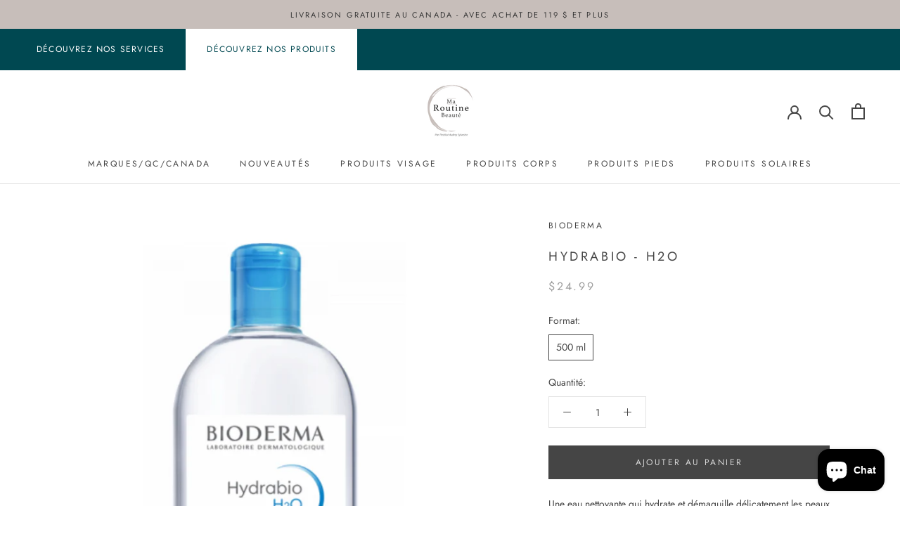

--- FILE ---
content_type: text/html; charset=utf-8
request_url: https://www.maroutinebeaute.ca/products/hydrabio-h2o
body_size: 30854
content:
<!doctype html>

<html class="no-js" lang="fr">
  <head>
    


    <meta charset="utf-8">
    <meta http-equiv="X-UA-Compatible" content="IE=edge,chrome=1">
    <meta
      name="viewport"
      content="width=device-width, initial-scale=1.0, height=device-height, minimum-scale=1.0, maximum-scale=1.0"
    >
    <meta name="theme-color" content="">

    <title>
      HYDRABIO - H2O
      
      
       &ndash; Ma Routine Beauté
    </title><meta name="description" content="Une eau nettoyante qui hydrate et démaquille délicatement les peaux déshydratées Type de peau: Peaux sensibles déshydratées Problématiques de peau: Teint terne En quelques mots Sans paraben Hypoallergénique Non comédogène Parfum sans allergène Mode d­­&#39;­action biologique Adultes Visage Yeux Hydrabio H2O utilise les mic"><link rel="canonical" href="https://www.maroutinebeaute.ca/products/hydrabio-h2o"><link rel="shortcut icon" href="//www.maroutinebeaute.ca/cdn/shop/files/Favicon_96x.png?v=1613550303" type="image/png"><meta property="og:type" content="product">
  <meta property="og:title" content="HYDRABIO - H2O"><meta property="og:image" content="http://www.maroutinebeaute.ca/cdn/shop/files/hydrabio_h20_500ml.png?v=1738866745">
    <meta property="og:image:secure_url" content="https://www.maroutinebeaute.ca/cdn/shop/files/hydrabio_h20_500ml.png?v=1738866745">
    <meta property="og:image:width" content="1004">
    <meta property="og:image:height" content="1299"><meta property="product:price:amount" content="24.99">
  <meta property="product:price:currency" content="CAD"><meta property="og:description" content="Une eau nettoyante qui hydrate et démaquille délicatement les peaux déshydratées Type de peau: Peaux sensibles déshydratées Problématiques de peau: Teint terne En quelques mots Sans paraben Hypoallergénique Non comédogène Parfum sans allergène Mode d­­&#39;­action biologique Adultes Visage Yeux Hydrabio H2O utilise les mic"><meta property="og:url" content="https://www.maroutinebeaute.ca/products/hydrabio-h2o">
<meta property="og:site_name" content="Ma Routine Beauté"><meta name="twitter:card" content="summary"><meta name="twitter:title" content="HYDRABIO - H2O">
  <meta name="twitter:description" content="Une eau nettoyante qui hydrate et démaquille délicatement les peaux déshydratées Type de peau: Peaux sensibles déshydratées Problématiques de peau: Teint terne En quelques mots Sans paraben Hypoallergénique Non comédogène Parfum sans allergène Mode d­­&#39;­action biologique Adultes Visage Yeux Hydrabio H2O utilise les micelles, ces molécules d’acides gras qui captent les impuretés en respectant l’équilibre de la peau et les phospholipides de la membrane cutanée. Elle épouse votre peau, garantissant tolérance et confort sans compromettre son efficacité nettoyante. Première et seule solution micellaire nettoyante, démaquillante et hydratante à la formule exclusive Aquagenium®, Hydrabio H2O entraîne la peau à relancer et à retenir son hydratation naturelle via la production d’Aquaporines, véritables canaux d’irrigation de l’épiderme. Grâce à un extrait de pépin de pommes, elle amène l’eau dans l’épiderme. La couche cornée est renforcée, plus imperméable. La vitamine PP/B3 stimule la cohésion, l’extrait de">
  <meta name="twitter:image" content="https://www.maroutinebeaute.ca/cdn/shop/files/hydrabio_h20_500ml_600x600_crop_center.png?v=1738866745">
    <style>
  @font-face {
  font-family: Jost;
  font-weight: 400;
  font-style: normal;
  font-display: fallback;
  src: url("//www.maroutinebeaute.ca/cdn/fonts/jost/jost_n4.d47a1b6347ce4a4c9f437608011273009d91f2b7.woff2") format("woff2"),
       url("//www.maroutinebeaute.ca/cdn/fonts/jost/jost_n4.791c46290e672b3f85c3d1c651ef2efa3819eadd.woff") format("woff");
}

  @font-face {
  font-family: Jost;
  font-weight: 400;
  font-style: normal;
  font-display: fallback;
  src: url("//www.maroutinebeaute.ca/cdn/fonts/jost/jost_n4.d47a1b6347ce4a4c9f437608011273009d91f2b7.woff2") format("woff2"),
       url("//www.maroutinebeaute.ca/cdn/fonts/jost/jost_n4.791c46290e672b3f85c3d1c651ef2efa3819eadd.woff") format("woff");
}


  @font-face {
  font-family: Jost;
  font-weight: 700;
  font-style: normal;
  font-display: fallback;
  src: url("//www.maroutinebeaute.ca/cdn/fonts/jost/jost_n7.921dc18c13fa0b0c94c5e2517ffe06139c3615a3.woff2") format("woff2"),
       url("//www.maroutinebeaute.ca/cdn/fonts/jost/jost_n7.cbfc16c98c1e195f46c536e775e4e959c5f2f22b.woff") format("woff");
}

  @font-face {
  font-family: Jost;
  font-weight: 400;
  font-style: italic;
  font-display: fallback;
  src: url("//www.maroutinebeaute.ca/cdn/fonts/jost/jost_i4.b690098389649750ada222b9763d55796c5283a5.woff2") format("woff2"),
       url("//www.maroutinebeaute.ca/cdn/fonts/jost/jost_i4.fd766415a47e50b9e391ae7ec04e2ae25e7e28b0.woff") format("woff");
}

  @font-face {
  font-family: Jost;
  font-weight: 700;
  font-style: italic;
  font-display: fallback;
  src: url("//www.maroutinebeaute.ca/cdn/fonts/jost/jost_i7.d8201b854e41e19d7ed9b1a31fe4fe71deea6d3f.woff2") format("woff2"),
       url("//www.maroutinebeaute.ca/cdn/fonts/jost/jost_i7.eae515c34e26b6c853efddc3fc0c552e0de63757.woff") format("woff");
}


  :root {
    --heading-font-family : Jost, sans-serif;
    --heading-font-weight : 400;
    --heading-font-style  : normal;

    --text-font-family : Jost, sans-serif;
    --text-font-weight : 400;
    --text-font-style  : normal;

    --base-text-font-size   : 14px;
    --default-text-font-size: 14px;--background          : #ffffff;
    --background-rgb      : 255, 255, 255;
    --light-background    : #ffffff;
    --light-background-rgb: 255, 255, 255;
    --heading-color       : #454545;
    --text-color          : #454545;
    --text-color-rgb      : 69, 69, 69;
    --text-color-light    : #9d9d9d;
    --text-color-light-rgb: 157, 157, 157;
    --link-color          : #c7beba;
    --link-color-rgb      : 199, 190, 186;
    --border-color        : #e3e3e3;
    --border-color-rgb    : 227, 227, 227;

    --button-background    : #454545;
    --button-background-rgb: 69, 69, 69;
    --button-text-color    : #d7d7d7;

    --header-background       : #ffffff;
    --header-heading-color    : #454545;
    --header-light-text-color : #9d9d9d;
    --header-border-color     : #e3e3e3;

    --footer-background    : #c7beba;
    --footer-text-color    : #454545;
    --footer-heading-color : #454545;
    --footer-border-color  : #b4aca8;

    --navigation-background      : #ffffff;
    --navigation-background-rgb  : 255, 255, 255;
    --navigation-text-color      : #454545;
    --navigation-text-color-light: rgba(69, 69, 69, 0.5);
    --navigation-border-color    : rgba(69, 69, 69, 0.25);

    --newsletter-popup-background     : #454545;
    --newsletter-popup-text-color     : #ffffff;
    --newsletter-popup-text-color-rgb : 255, 255, 255;

    --secondary-elements-background       : #ffffff;
    --secondary-elements-background-rgb   : 255, 255, 255;
    --secondary-elements-text-color       : #373737;
    --secondary-elements-text-color-light : rgba(55, 55, 55, 0.5);
    --secondary-elements-border-color     : rgba(55, 55, 55, 0.25);

    --product-sale-price-color    : #f76347;
    --product-sale-price-color-rgb: 247, 99, 71;

    /* Shopify related variables */
    --payment-terms-background-color: #ffffff;

    /* Products */

    --horizontal-spacing-four-products-per-row: 60px;
        --horizontal-spacing-two-products-per-row : 60px;

    --vertical-spacing-four-products-per-row: 60px;
        --vertical-spacing-two-products-per-row : 75px;

    /* Animation */
    --drawer-transition-timing: cubic-bezier(0.645, 0.045, 0.355, 1);
    --header-base-height: 80px; /* We set a default for browsers that do not support CSS variables */

    /* Cursors */
    --cursor-zoom-in-svg    : url(//www.maroutinebeaute.ca/cdn/shop/t/14/assets/cursor-zoom-in.svg?v=174614733836777429241637713121);
    --cursor-zoom-in-2x-svg : url(//www.maroutinebeaute.ca/cdn/shop/t/14/assets/cursor-zoom-in-2x.svg?v=165995047460875994171637713124);
  }
</style>

<script>
  // IE11 does not have support for CSS variables, so we have to polyfill them
  if (!(((window || {}).CSS || {}).supports && window.CSS.supports('(--a: 0)'))) {
    const script = document.createElement('script');
    script.type = 'text/javascript';
    script.src = 'https://cdn.jsdelivr.net/npm/css-vars-ponyfill@2';
    script.onload = function() {
      cssVars({});
    };

    document.getElementsByTagName('head')[0].appendChild(script);
  }
</script>

    <script>window.nfecShopVersion = '1769248814';window.nfecJsVersion = '449674';window.nfecCVersion = 65142</script>
    <script>window.performance && window.performance.mark && window.performance.mark('shopify.content_for_header.start');</script><meta name="google-site-verification" content="5aNoOyJGfBV-vEC6dWEbxnfPFxLd4tHf5jFr6iokniQ">
<meta id="shopify-digital-wallet" name="shopify-digital-wallet" content="/26910425142/digital_wallets/dialog">
<meta name="shopify-checkout-api-token" content="6376325653a950c68b7f344c6ed43e68">
<meta id="in-context-paypal-metadata" data-shop-id="26910425142" data-venmo-supported="false" data-environment="production" data-locale="fr_FR" data-paypal-v4="true" data-currency="CAD">
<link rel="alternate" type="application/json+oembed" href="https://www.maroutinebeaute.ca/products/hydrabio-h2o.oembed">
<script async="async" src="/checkouts/internal/preloads.js?locale=fr-CA"></script>
<link rel="preconnect" href="https://shop.app" crossorigin="anonymous">
<script async="async" src="https://shop.app/checkouts/internal/preloads.js?locale=fr-CA&shop_id=26910425142" crossorigin="anonymous"></script>
<script id="shopify-features" type="application/json">{"accessToken":"6376325653a950c68b7f344c6ed43e68","betas":["rich-media-storefront-analytics"],"domain":"www.maroutinebeaute.ca","predictiveSearch":true,"shopId":26910425142,"locale":"fr"}</script>
<script>var Shopify = Shopify || {};
Shopify.shop = "maroutinebeaute-2.myshopify.com";
Shopify.locale = "fr";
Shopify.currency = {"active":"CAD","rate":"1.0"};
Shopify.country = "CA";
Shopify.theme = {"name":"Prestige-23 nov.","id":127957401787,"schema_name":"Prestige","schema_version":"4.14.1","theme_store_id":855,"role":"main"};
Shopify.theme.handle = "null";
Shopify.theme.style = {"id":null,"handle":null};
Shopify.cdnHost = "www.maroutinebeaute.ca/cdn";
Shopify.routes = Shopify.routes || {};
Shopify.routes.root = "/";</script>
<script type="module">!function(o){(o.Shopify=o.Shopify||{}).modules=!0}(window);</script>
<script>!function(o){function n(){var o=[];function n(){o.push(Array.prototype.slice.apply(arguments))}return n.q=o,n}var t=o.Shopify=o.Shopify||{};t.loadFeatures=n(),t.autoloadFeatures=n()}(window);</script>
<script>
  window.ShopifyPay = window.ShopifyPay || {};
  window.ShopifyPay.apiHost = "shop.app\/pay";
  window.ShopifyPay.redirectState = null;
</script>
<script id="shop-js-analytics" type="application/json">{"pageType":"product"}</script>
<script defer="defer" async type="module" src="//www.maroutinebeaute.ca/cdn/shopifycloud/shop-js/modules/v2/client.init-shop-cart-sync_BcDpqI9l.fr.esm.js"></script>
<script defer="defer" async type="module" src="//www.maroutinebeaute.ca/cdn/shopifycloud/shop-js/modules/v2/chunk.common_a1Rf5Dlz.esm.js"></script>
<script defer="defer" async type="module" src="//www.maroutinebeaute.ca/cdn/shopifycloud/shop-js/modules/v2/chunk.modal_Djra7sW9.esm.js"></script>
<script type="module">
  await import("//www.maroutinebeaute.ca/cdn/shopifycloud/shop-js/modules/v2/client.init-shop-cart-sync_BcDpqI9l.fr.esm.js");
await import("//www.maroutinebeaute.ca/cdn/shopifycloud/shop-js/modules/v2/chunk.common_a1Rf5Dlz.esm.js");
await import("//www.maroutinebeaute.ca/cdn/shopifycloud/shop-js/modules/v2/chunk.modal_Djra7sW9.esm.js");

  window.Shopify.SignInWithShop?.initShopCartSync?.({"fedCMEnabled":true,"windoidEnabled":true});

</script>
<script defer="defer" async type="module" src="//www.maroutinebeaute.ca/cdn/shopifycloud/shop-js/modules/v2/client.payment-terms_BQYK7nq4.fr.esm.js"></script>
<script defer="defer" async type="module" src="//www.maroutinebeaute.ca/cdn/shopifycloud/shop-js/modules/v2/chunk.common_a1Rf5Dlz.esm.js"></script>
<script defer="defer" async type="module" src="//www.maroutinebeaute.ca/cdn/shopifycloud/shop-js/modules/v2/chunk.modal_Djra7sW9.esm.js"></script>
<script type="module">
  await import("//www.maroutinebeaute.ca/cdn/shopifycloud/shop-js/modules/v2/client.payment-terms_BQYK7nq4.fr.esm.js");
await import("//www.maroutinebeaute.ca/cdn/shopifycloud/shop-js/modules/v2/chunk.common_a1Rf5Dlz.esm.js");
await import("//www.maroutinebeaute.ca/cdn/shopifycloud/shop-js/modules/v2/chunk.modal_Djra7sW9.esm.js");

  
</script>
<script>
  window.Shopify = window.Shopify || {};
  if (!window.Shopify.featureAssets) window.Shopify.featureAssets = {};
  window.Shopify.featureAssets['shop-js'] = {"shop-cart-sync":["modules/v2/client.shop-cart-sync_BLrx53Hf.fr.esm.js","modules/v2/chunk.common_a1Rf5Dlz.esm.js","modules/v2/chunk.modal_Djra7sW9.esm.js"],"init-fed-cm":["modules/v2/client.init-fed-cm_C8SUwJ8U.fr.esm.js","modules/v2/chunk.common_a1Rf5Dlz.esm.js","modules/v2/chunk.modal_Djra7sW9.esm.js"],"shop-cash-offers":["modules/v2/client.shop-cash-offers_BBp_MjBM.fr.esm.js","modules/v2/chunk.common_a1Rf5Dlz.esm.js","modules/v2/chunk.modal_Djra7sW9.esm.js"],"shop-login-button":["modules/v2/client.shop-login-button_Dw6kG_iO.fr.esm.js","modules/v2/chunk.common_a1Rf5Dlz.esm.js","modules/v2/chunk.modal_Djra7sW9.esm.js"],"pay-button":["modules/v2/client.pay-button_BJDaAh68.fr.esm.js","modules/v2/chunk.common_a1Rf5Dlz.esm.js","modules/v2/chunk.modal_Djra7sW9.esm.js"],"shop-button":["modules/v2/client.shop-button_DBWL94V3.fr.esm.js","modules/v2/chunk.common_a1Rf5Dlz.esm.js","modules/v2/chunk.modal_Djra7sW9.esm.js"],"avatar":["modules/v2/client.avatar_BTnouDA3.fr.esm.js"],"init-windoid":["modules/v2/client.init-windoid_77FSIiws.fr.esm.js","modules/v2/chunk.common_a1Rf5Dlz.esm.js","modules/v2/chunk.modal_Djra7sW9.esm.js"],"init-shop-for-new-customer-accounts":["modules/v2/client.init-shop-for-new-customer-accounts_QoC3RJm9.fr.esm.js","modules/v2/client.shop-login-button_Dw6kG_iO.fr.esm.js","modules/v2/chunk.common_a1Rf5Dlz.esm.js","modules/v2/chunk.modal_Djra7sW9.esm.js"],"init-shop-email-lookup-coordinator":["modules/v2/client.init-shop-email-lookup-coordinator_D4ioGzPw.fr.esm.js","modules/v2/chunk.common_a1Rf5Dlz.esm.js","modules/v2/chunk.modal_Djra7sW9.esm.js"],"init-shop-cart-sync":["modules/v2/client.init-shop-cart-sync_BcDpqI9l.fr.esm.js","modules/v2/chunk.common_a1Rf5Dlz.esm.js","modules/v2/chunk.modal_Djra7sW9.esm.js"],"shop-toast-manager":["modules/v2/client.shop-toast-manager_B-eIbpHW.fr.esm.js","modules/v2/chunk.common_a1Rf5Dlz.esm.js","modules/v2/chunk.modal_Djra7sW9.esm.js"],"init-customer-accounts":["modules/v2/client.init-customer-accounts_BcBSUbIK.fr.esm.js","modules/v2/client.shop-login-button_Dw6kG_iO.fr.esm.js","modules/v2/chunk.common_a1Rf5Dlz.esm.js","modules/v2/chunk.modal_Djra7sW9.esm.js"],"init-customer-accounts-sign-up":["modules/v2/client.init-customer-accounts-sign-up_DvG__VHD.fr.esm.js","modules/v2/client.shop-login-button_Dw6kG_iO.fr.esm.js","modules/v2/chunk.common_a1Rf5Dlz.esm.js","modules/v2/chunk.modal_Djra7sW9.esm.js"],"shop-follow-button":["modules/v2/client.shop-follow-button_Dnx6fDH9.fr.esm.js","modules/v2/chunk.common_a1Rf5Dlz.esm.js","modules/v2/chunk.modal_Djra7sW9.esm.js"],"checkout-modal":["modules/v2/client.checkout-modal_BDH3MUqJ.fr.esm.js","modules/v2/chunk.common_a1Rf5Dlz.esm.js","modules/v2/chunk.modal_Djra7sW9.esm.js"],"shop-login":["modules/v2/client.shop-login_CV9Paj8R.fr.esm.js","modules/v2/chunk.common_a1Rf5Dlz.esm.js","modules/v2/chunk.modal_Djra7sW9.esm.js"],"lead-capture":["modules/v2/client.lead-capture_DGQOTB4e.fr.esm.js","modules/v2/chunk.common_a1Rf5Dlz.esm.js","modules/v2/chunk.modal_Djra7sW9.esm.js"],"payment-terms":["modules/v2/client.payment-terms_BQYK7nq4.fr.esm.js","modules/v2/chunk.common_a1Rf5Dlz.esm.js","modules/v2/chunk.modal_Djra7sW9.esm.js"]};
</script>
<script>(function() {
  var isLoaded = false;
  function asyncLoad() {
    if (isLoaded) return;
    isLoaded = true;
    var urls = ["\/\/shopify.privy.com\/widget.js?shop=maroutinebeaute-2.myshopify.com","https:\/\/d5zu2f4xvqanl.cloudfront.net\/42\/fe\/loader_2.js?shop=maroutinebeaute-2.myshopify.com"];
    for (var i = 0; i < urls.length; i++) {
      var s = document.createElement('script');
      s.type = 'text/javascript';
      s.async = true;
      s.src = urls[i];
      var x = document.getElementsByTagName('script')[0];
      x.parentNode.insertBefore(s, x);
    }
  };
  if(window.attachEvent) {
    window.attachEvent('onload', asyncLoad);
  } else {
    window.addEventListener('load', asyncLoad, false);
  }
})();</script>
<script id="__st">var __st={"a":26910425142,"offset":-18000,"reqid":"0fcd4316-5359-476d-85ca-12435ffb006a-1769272947","pageurl":"www.maroutinebeaute.ca\/products\/hydrabio-h2o","u":"1a224d5f7597","p":"product","rtyp":"product","rid":4581714755638};</script>
<script>window.ShopifyPaypalV4VisibilityTracking = true;</script>
<script id="captcha-bootstrap">!function(){'use strict';const t='contact',e='account',n='new_comment',o=[[t,t],['blogs',n],['comments',n],[t,'customer']],c=[[e,'customer_login'],[e,'guest_login'],[e,'recover_customer_password'],[e,'create_customer']],r=t=>t.map((([t,e])=>`form[action*='/${t}']:not([data-nocaptcha='true']) input[name='form_type'][value='${e}']`)).join(','),a=t=>()=>t?[...document.querySelectorAll(t)].map((t=>t.form)):[];function s(){const t=[...o],e=r(t);return a(e)}const i='password',u='form_key',d=['recaptcha-v3-token','g-recaptcha-response','h-captcha-response',i],f=()=>{try{return window.sessionStorage}catch{return}},m='__shopify_v',_=t=>t.elements[u];function p(t,e,n=!1){try{const o=window.sessionStorage,c=JSON.parse(o.getItem(e)),{data:r}=function(t){const{data:e,action:n}=t;return t[m]||n?{data:e,action:n}:{data:t,action:n}}(c);for(const[e,n]of Object.entries(r))t.elements[e]&&(t.elements[e].value=n);n&&o.removeItem(e)}catch(o){console.error('form repopulation failed',{error:o})}}const l='form_type',E='cptcha';function T(t){t.dataset[E]=!0}const w=window,h=w.document,L='Shopify',v='ce_forms',y='captcha';let A=!1;((t,e)=>{const n=(g='f06e6c50-85a8-45c8-87d0-21a2b65856fe',I='https://cdn.shopify.com/shopifycloud/storefront-forms-hcaptcha/ce_storefront_forms_captcha_hcaptcha.v1.5.2.iife.js',D={infoText:'Protégé par hCaptcha',privacyText:'Confidentialité',termsText:'Conditions'},(t,e,n)=>{const o=w[L][v],c=o.bindForm;if(c)return c(t,g,e,D).then(n);var r;o.q.push([[t,g,e,D],n]),r=I,A||(h.body.append(Object.assign(h.createElement('script'),{id:'captcha-provider',async:!0,src:r})),A=!0)});var g,I,D;w[L]=w[L]||{},w[L][v]=w[L][v]||{},w[L][v].q=[],w[L][y]=w[L][y]||{},w[L][y].protect=function(t,e){n(t,void 0,e),T(t)},Object.freeze(w[L][y]),function(t,e,n,w,h,L){const[v,y,A,g]=function(t,e,n){const i=e?o:[],u=t?c:[],d=[...i,...u],f=r(d),m=r(i),_=r(d.filter((([t,e])=>n.includes(e))));return[a(f),a(m),a(_),s()]}(w,h,L),I=t=>{const e=t.target;return e instanceof HTMLFormElement?e:e&&e.form},D=t=>v().includes(t);t.addEventListener('submit',(t=>{const e=I(t);if(!e)return;const n=D(e)&&!e.dataset.hcaptchaBound&&!e.dataset.recaptchaBound,o=_(e),c=g().includes(e)&&(!o||!o.value);(n||c)&&t.preventDefault(),c&&!n&&(function(t){try{if(!f())return;!function(t){const e=f();if(!e)return;const n=_(t);if(!n)return;const o=n.value;o&&e.removeItem(o)}(t);const e=Array.from(Array(32),(()=>Math.random().toString(36)[2])).join('');!function(t,e){_(t)||t.append(Object.assign(document.createElement('input'),{type:'hidden',name:u})),t.elements[u].value=e}(t,e),function(t,e){const n=f();if(!n)return;const o=[...t.querySelectorAll(`input[type='${i}']`)].map((({name:t})=>t)),c=[...d,...o],r={};for(const[a,s]of new FormData(t).entries())c.includes(a)||(r[a]=s);n.setItem(e,JSON.stringify({[m]:1,action:t.action,data:r}))}(t,e)}catch(e){console.error('failed to persist form',e)}}(e),e.submit())}));const S=(t,e)=>{t&&!t.dataset[E]&&(n(t,e.some((e=>e===t))),T(t))};for(const o of['focusin','change'])t.addEventListener(o,(t=>{const e=I(t);D(e)&&S(e,y())}));const B=e.get('form_key'),M=e.get(l),P=B&&M;t.addEventListener('DOMContentLoaded',(()=>{const t=y();if(P)for(const e of t)e.elements[l].value===M&&p(e,B);[...new Set([...A(),...v().filter((t=>'true'===t.dataset.shopifyCaptcha))])].forEach((e=>S(e,t)))}))}(h,new URLSearchParams(w.location.search),n,t,e,['guest_login'])})(!0,!0)}();</script>
<script integrity="sha256-4kQ18oKyAcykRKYeNunJcIwy7WH5gtpwJnB7kiuLZ1E=" data-source-attribution="shopify.loadfeatures" defer="defer" src="//www.maroutinebeaute.ca/cdn/shopifycloud/storefront/assets/storefront/load_feature-a0a9edcb.js" crossorigin="anonymous"></script>
<script crossorigin="anonymous" defer="defer" src="//www.maroutinebeaute.ca/cdn/shopifycloud/storefront/assets/shopify_pay/storefront-65b4c6d7.js?v=20250812"></script>
<script data-source-attribution="shopify.dynamic_checkout.dynamic.init">var Shopify=Shopify||{};Shopify.PaymentButton=Shopify.PaymentButton||{isStorefrontPortableWallets:!0,init:function(){window.Shopify.PaymentButton.init=function(){};var t=document.createElement("script");t.src="https://www.maroutinebeaute.ca/cdn/shopifycloud/portable-wallets/latest/portable-wallets.fr.js",t.type="module",document.head.appendChild(t)}};
</script>
<script data-source-attribution="shopify.dynamic_checkout.buyer_consent">
  function portableWalletsHideBuyerConsent(e){var t=document.getElementById("shopify-buyer-consent"),n=document.getElementById("shopify-subscription-policy-button");t&&n&&(t.classList.add("hidden"),t.setAttribute("aria-hidden","true"),n.removeEventListener("click",e))}function portableWalletsShowBuyerConsent(e){var t=document.getElementById("shopify-buyer-consent"),n=document.getElementById("shopify-subscription-policy-button");t&&n&&(t.classList.remove("hidden"),t.removeAttribute("aria-hidden"),n.addEventListener("click",e))}window.Shopify?.PaymentButton&&(window.Shopify.PaymentButton.hideBuyerConsent=portableWalletsHideBuyerConsent,window.Shopify.PaymentButton.showBuyerConsent=portableWalletsShowBuyerConsent);
</script>
<script data-source-attribution="shopify.dynamic_checkout.cart.bootstrap">document.addEventListener("DOMContentLoaded",(function(){function t(){return document.querySelector("shopify-accelerated-checkout-cart, shopify-accelerated-checkout")}if(t())Shopify.PaymentButton.init();else{new MutationObserver((function(e,n){t()&&(Shopify.PaymentButton.init(),n.disconnect())})).observe(document.body,{childList:!0,subtree:!0})}}));
</script>
<link id="shopify-accelerated-checkout-styles" rel="stylesheet" media="screen" href="https://www.maroutinebeaute.ca/cdn/shopifycloud/portable-wallets/latest/accelerated-checkout-backwards-compat.css" crossorigin="anonymous">
<style id="shopify-accelerated-checkout-cart">
        #shopify-buyer-consent {
  margin-top: 1em;
  display: inline-block;
  width: 100%;
}

#shopify-buyer-consent.hidden {
  display: none;
}

#shopify-subscription-policy-button {
  background: none;
  border: none;
  padding: 0;
  text-decoration: underline;
  font-size: inherit;
  cursor: pointer;
}

#shopify-subscription-policy-button::before {
  box-shadow: none;
}

      </style>

<script>window.performance && window.performance.mark && window.performance.mark('shopify.content_for_header.end');</script>

    <link rel="stylesheet" href="//www.maroutinebeaute.ca/cdn/shop/t/14/assets/theme.css?v=54838887294462507481637713112">

    <script>// This allows to expose several variables to the global scope, to be used in scripts
      window.theme = {
        pageType: "product",
        moneyFormat: "${{amount}}",
        moneyWithCurrencyFormat: "${{amount}} CAD",
        productImageSize: "natural",
        searchMode: "product,article,page",
        showPageTransition: true,
        showElementStaggering: false,
        showImageZooming: true
      };

      window.routes = {
        rootUrl: "\/",
        rootUrlWithoutSlash: '',
        cartUrl: "\/cart",
        cartAddUrl: "\/cart\/add",
        cartChangeUrl: "\/cart\/change",
        searchUrl: "\/search",
        productRecommendationsUrl: "\/recommendations\/products"
      };

      window.languages = {
        cartAddNote: "Ajouter une note",
        cartEditNote: "Editer la note",
        productImageLoadingError: "L\u0026#39;image n\u0026#39;a pas pu être chargée. Essayez de recharger la page.",
        productFormAddToCart: "Ajouter au panier",
        productFormUnavailable: "Indisponible",
        productFormSoldOut: "Rupture",
        shippingEstimatorOneResult: "1 option disponible :",
        shippingEstimatorMoreResults: "{{count}} options disponibles :",
        shippingEstimatorNoResults: "Nous ne livrons pas à cette adresse."
      };

      window.lazySizesConfig = {
        loadHidden: false,
        hFac: 0.5,
        expFactor: 2,
        ricTimeout: 150,
        lazyClass: 'Image--lazyLoad',
        loadingClass: 'Image--lazyLoading',
        loadedClass: 'Image--lazyLoaded'
      };

      document.documentElement.className = document.documentElement.className.replace('no-js', 'js');
      document.documentElement.style.setProperty('--window-height', window.innerHeight + 'px');

      // We do a quick detection of some features (we could use Modernizr but for so little...)
      (function() {
        document.documentElement.className += ((window.CSS && window.CSS.supports('(position: sticky) or (position: -webkit-sticky)')) ? ' supports-sticky' : ' no-supports-sticky');
        document.documentElement.className += (window.matchMedia('(-moz-touch-enabled: 1), (hover: none)')).matches ? ' no-supports-hover' : ' supports-hover';
      }());
    </script>

    <script src="//www.maroutinebeaute.ca/cdn/shop/t/14/assets/lazysizes.min.js?v=174358363404432586981637713109" async></script><script
      src="https://polyfill-fastly.net/v3/polyfill.min.js?unknown=polyfill&features=fetch,Element.prototype.closest,Element.prototype.remove,Element.prototype.classList,Array.prototype.includes,Array.prototype.fill,Object.assign,CustomEvent,IntersectionObserver,IntersectionObserverEntry,URL"
      defer
    ></script>
    <script src="//www.maroutinebeaute.ca/cdn/shop/t/14/assets/libs.min.js?v=26178543184394469741637713109" defer></script>
    <script src="//www.maroutinebeaute.ca/cdn/shop/t/14/assets/theme.min.js?v=32582991037476063551637713113" defer></script>
    <script src="//www.maroutinebeaute.ca/cdn/shop/t/14/assets/custom.js?v=183944157590872491501637713108" defer></script>

    <script>
      (function () {
        window.onpageshow = function() {
          if (window.theme.showPageTransition) {
            var pageTransition = document.querySelector('.PageTransition');

            if (pageTransition) {
              pageTransition.style.visibility = 'visible';
              pageTransition.style.opacity = '0';
            }
          }

          // When the page is loaded from the cache, we have to reload the cart content
          document.documentElement.dispatchEvent(new CustomEvent('cart:refresh', {
            bubbles: true
          }));
        };
      })();
    </script>

    
  <script type="application/ld+json">
  {
    "@context": "http://schema.org",
    "@type": "Product",
    "offers": [{
          "@type": "Offer",
          "name": "500 ml",
          "availability":"https://schema.org/InStock",
          "price": 24.99,
          "priceCurrency": "CAD",
          "priceValidUntil": "2026-02-03","sku": "28381","url": "/products/hydrabio-h2o?variant=32304693772342"
        }
],
      "gtin13": "3401321549020",
      "productId": "3401321549020",
    "brand": {
      "name": "Bioderma"
    },
    "name": "HYDRABIO - H2O",
    "description": "Une eau nettoyante qui hydrate et démaquille délicatement les peaux déshydratées\nType de peau: Peaux sensibles déshydratées\nProblématiques de peau: Teint terne\nEn quelques mots\n\nSans paraben\nHypoallergénique\nNon comédogène\nParfum sans allergène\n\nMode d­­'­action biologique\n\nAdultes\nVisage\nYeux\n\nHydrabio H2O utilise les micelles, ces molécules d’acides gras qui captent les impuretés en respectant l’équilibre de la peau et les phospholipides de la membrane cutanée. Elle épouse votre peau, garantissant tolérance et confort sans compromettre son efficacité nettoyante. Première et seule solution micellaire nettoyante, démaquillante et hydratante à la formule exclusive Aquagenium®, Hydrabio H2O entraîne la peau à relancer et à retenir son hydratation naturelle via la production d’Aquaporines, véritables canaux d’irrigation de l’épiderme. Grâce à un extrait de pépin de pommes, elle amène l’eau dans l’épiderme. La couche cornée est renforcée, plus imperméable. La vitamine PP\/B3 stimule la cohésion, l’extrait de concombre apaise et la glycérine hydrate. L’eau nécessaire à l’équilibre de la peau est donc retenue par celle-ci, en un seul geste pratique. Le complexe naturel D.A.F. rehausse le seuil de tolérance de votre peau, la laissant plus douce, plus confortable et plus éclatante\nConseils d'­utilisation\n\nMatinée\nSoirée\n7 jours \/ semaine\n\nHydrabio H2O can be used once or twice a day, seven days a week. First, soak a cotton pad with the micellar solution. Use it to gently cleanse your skin and\/or remove makeup from your face and around your eyes. No rinsing needed: your freshly purified skin is ready for the next step of your skincare routine.\nPlus d'information\nDescription du produit\nStress, pollution et climat difficile sont perturbateurs de l’activité cellulaire. Devant ces agressions, votre épiderme peut avoir du mal à retenir l’hydratation nécessaire à son équilibre, ce qui peut à son tour entraver sa régénérescence. Pour aider votre peau déshydratée, les laboratoires Bioderma ont créé la gamme Hydrabio à base d’ingrédients déjà présents dans l’organisme. Dans un souci de pureté et d’efficacité, seuls les éléments nécessaires sont employés. La routine Hydrabio stimule le processus d’hydratation naturelle de votre peau. Hydrabio H2O est une eau micellaire qui nettoie, tonifie, réhydrate et stimule l’hydratation naturelle tout en enlevant le maquillage, même celui qui résiste à l’eau. Notre eau micellaire pour le visage et le pourtour de l’oeil respecte la fragilité de la peau sensible et déshydratée. Alliant pouvoir nettoyant et tolérance optimale, notre solution sans rinçage adoucit, décongestionne et procure une sensation de fraîcheur instantanée.\nBrevets biologiques\n\nD.A.F.\n\n(Complexe « Dermatological Advanced Formulation » ) : Grâce à un extrait d’algue et à une combinaison d’ingrédients complémentaires qui œuvrent en douceur et en synergie, cette technologie aide à rehausser le seuil de tolérance de la peau et à améliorer sa résistance.\n\nComplexe Aquagenium®\n\nGrâce à son extrait de pépins de pommes (pyrus malus) et à la vitamine PP\/B3, cette technologie hydrate la peau. Celle-ci réapprend à s’hydrater, ainsi qu’à retenir l’hydratation naturelle nécessaire à son équilibre. Plus imperméable, la couche cornée est renforcée. La vitamine PP\/B3 stimule la cohésion cutanée, l’extrait de concombre apaise et la glycérine hydrate.\nIngrédients\nAQUA\/WATER\/EAU, GLYCERIN, PEG-6 CAPRYLIC\/CAPRIC GLYCERIDES, DISODIUM EDTA, MANNITOL, XYLITOL, CETRIMONIUM BROMIDE, RHAMNOSE, NIACINAMIDE, HEXYLDECANOL, SODIUM HYDROXIDE, PYRUS MALUS (APPLE) SEED EXTRACT, BRASSICA CAMPESTRIS (RAPESEED) STEROLS, TOCOPHEROL, FRAGRANCE (PARFUM).\n\n ",
    "category": "Produits visage",
    "url": "/products/hydrabio-h2o",
    "sku": "28381",
    "image": {
      "@type": "ImageObject",
      "url": "https://www.maroutinebeaute.ca/cdn/shop/files/hydrabio_h20_500ml_1024x.png?v=1738866745",
      "image": "https://www.maroutinebeaute.ca/cdn/shop/files/hydrabio_h20_500ml_1024x.png?v=1738866745",
      "name": "HYDRABIO - H2O",
      "width": "1024",
      "height": "1024"
    }
  }
  </script>



  <script type="application/ld+json">
  {
    "@context": "http://schema.org",
    "@type": "BreadcrumbList",
  "itemListElement": [{
      "@type": "ListItem",
      "position": 1,
      "name": "Translation missing: fr.general.breadcrumb.home",
      "item": "https://www.maroutinebeaute.ca"
    },{
          "@type": "ListItem",
          "position": 2,
          "name": "HYDRABIO - H2O",
          "item": "https://www.maroutinebeaute.ca/products/hydrabio-h2o"
        }]
  }
  </script>


    
<script>window.__pagefly_analytics_settings__={"acceptTracking":false};</script>
  <script src="https://cdn.shopify.com/extensions/e8878072-2f6b-4e89-8082-94b04320908d/inbox-1254/assets/inbox-chat-loader.js" type="text/javascript" defer="defer"></script>
<link href="https://monorail-edge.shopifysvc.com" rel="dns-prefetch">
<script>(function(){if ("sendBeacon" in navigator && "performance" in window) {try {var session_token_from_headers = performance.getEntriesByType('navigation')[0].serverTiming.find(x => x.name == '_s').description;} catch {var session_token_from_headers = undefined;}var session_cookie_matches = document.cookie.match(/_shopify_s=([^;]*)/);var session_token_from_cookie = session_cookie_matches && session_cookie_matches.length === 2 ? session_cookie_matches[1] : "";var session_token = session_token_from_headers || session_token_from_cookie || "";function handle_abandonment_event(e) {var entries = performance.getEntries().filter(function(entry) {return /monorail-edge.shopifysvc.com/.test(entry.name);});if (!window.abandonment_tracked && entries.length === 0) {window.abandonment_tracked = true;var currentMs = Date.now();var navigation_start = performance.timing.navigationStart;var payload = {shop_id: 26910425142,url: window.location.href,navigation_start,duration: currentMs - navigation_start,session_token,page_type: "product"};window.navigator.sendBeacon("https://monorail-edge.shopifysvc.com/v1/produce", JSON.stringify({schema_id: "online_store_buyer_site_abandonment/1.1",payload: payload,metadata: {event_created_at_ms: currentMs,event_sent_at_ms: currentMs}}));}}window.addEventListener('pagehide', handle_abandonment_event);}}());</script>
<script id="web-pixels-manager-setup">(function e(e,d,r,n,o){if(void 0===o&&(o={}),!Boolean(null===(a=null===(i=window.Shopify)||void 0===i?void 0:i.analytics)||void 0===a?void 0:a.replayQueue)){var i,a;window.Shopify=window.Shopify||{};var t=window.Shopify;t.analytics=t.analytics||{};var s=t.analytics;s.replayQueue=[],s.publish=function(e,d,r){return s.replayQueue.push([e,d,r]),!0};try{self.performance.mark("wpm:start")}catch(e){}var l=function(){var e={modern:/Edge?\/(1{2}[4-9]|1[2-9]\d|[2-9]\d{2}|\d{4,})\.\d+(\.\d+|)|Firefox\/(1{2}[4-9]|1[2-9]\d|[2-9]\d{2}|\d{4,})\.\d+(\.\d+|)|Chrom(ium|e)\/(9{2}|\d{3,})\.\d+(\.\d+|)|(Maci|X1{2}).+ Version\/(15\.\d+|(1[6-9]|[2-9]\d|\d{3,})\.\d+)([,.]\d+|)( \(\w+\)|)( Mobile\/\w+|) Safari\/|Chrome.+OPR\/(9{2}|\d{3,})\.\d+\.\d+|(CPU[ +]OS|iPhone[ +]OS|CPU[ +]iPhone|CPU IPhone OS|CPU iPad OS)[ +]+(15[._]\d+|(1[6-9]|[2-9]\d|\d{3,})[._]\d+)([._]\d+|)|Android:?[ /-](13[3-9]|1[4-9]\d|[2-9]\d{2}|\d{4,})(\.\d+|)(\.\d+|)|Android.+Firefox\/(13[5-9]|1[4-9]\d|[2-9]\d{2}|\d{4,})\.\d+(\.\d+|)|Android.+Chrom(ium|e)\/(13[3-9]|1[4-9]\d|[2-9]\d{2}|\d{4,})\.\d+(\.\d+|)|SamsungBrowser\/([2-9]\d|\d{3,})\.\d+/,legacy:/Edge?\/(1[6-9]|[2-9]\d|\d{3,})\.\d+(\.\d+|)|Firefox\/(5[4-9]|[6-9]\d|\d{3,})\.\d+(\.\d+|)|Chrom(ium|e)\/(5[1-9]|[6-9]\d|\d{3,})\.\d+(\.\d+|)([\d.]+$|.*Safari\/(?![\d.]+ Edge\/[\d.]+$))|(Maci|X1{2}).+ Version\/(10\.\d+|(1[1-9]|[2-9]\d|\d{3,})\.\d+)([,.]\d+|)( \(\w+\)|)( Mobile\/\w+|) Safari\/|Chrome.+OPR\/(3[89]|[4-9]\d|\d{3,})\.\d+\.\d+|(CPU[ +]OS|iPhone[ +]OS|CPU[ +]iPhone|CPU IPhone OS|CPU iPad OS)[ +]+(10[._]\d+|(1[1-9]|[2-9]\d|\d{3,})[._]\d+)([._]\d+|)|Android:?[ /-](13[3-9]|1[4-9]\d|[2-9]\d{2}|\d{4,})(\.\d+|)(\.\d+|)|Mobile Safari.+OPR\/([89]\d|\d{3,})\.\d+\.\d+|Android.+Firefox\/(13[5-9]|1[4-9]\d|[2-9]\d{2}|\d{4,})\.\d+(\.\d+|)|Android.+Chrom(ium|e)\/(13[3-9]|1[4-9]\d|[2-9]\d{2}|\d{4,})\.\d+(\.\d+|)|Android.+(UC? ?Browser|UCWEB|U3)[ /]?(15\.([5-9]|\d{2,})|(1[6-9]|[2-9]\d|\d{3,})\.\d+)\.\d+|SamsungBrowser\/(5\.\d+|([6-9]|\d{2,})\.\d+)|Android.+MQ{2}Browser\/(14(\.(9|\d{2,})|)|(1[5-9]|[2-9]\d|\d{3,})(\.\d+|))(\.\d+|)|K[Aa][Ii]OS\/(3\.\d+|([4-9]|\d{2,})\.\d+)(\.\d+|)/},d=e.modern,r=e.legacy,n=navigator.userAgent;return n.match(d)?"modern":n.match(r)?"legacy":"unknown"}(),u="modern"===l?"modern":"legacy",c=(null!=n?n:{modern:"",legacy:""})[u],f=function(e){return[e.baseUrl,"/wpm","/b",e.hashVersion,"modern"===e.buildTarget?"m":"l",".js"].join("")}({baseUrl:d,hashVersion:r,buildTarget:u}),m=function(e){var d=e.version,r=e.bundleTarget,n=e.surface,o=e.pageUrl,i=e.monorailEndpoint;return{emit:function(e){var a=e.status,t=e.errorMsg,s=(new Date).getTime(),l=JSON.stringify({metadata:{event_sent_at_ms:s},events:[{schema_id:"web_pixels_manager_load/3.1",payload:{version:d,bundle_target:r,page_url:o,status:a,surface:n,error_msg:t},metadata:{event_created_at_ms:s}}]});if(!i)return console&&console.warn&&console.warn("[Web Pixels Manager] No Monorail endpoint provided, skipping logging."),!1;try{return self.navigator.sendBeacon.bind(self.navigator)(i,l)}catch(e){}var u=new XMLHttpRequest;try{return u.open("POST",i,!0),u.setRequestHeader("Content-Type","text/plain"),u.send(l),!0}catch(e){return console&&console.warn&&console.warn("[Web Pixels Manager] Got an unhandled error while logging to Monorail."),!1}}}}({version:r,bundleTarget:l,surface:e.surface,pageUrl:self.location.href,monorailEndpoint:e.monorailEndpoint});try{o.browserTarget=l,function(e){var d=e.src,r=e.async,n=void 0===r||r,o=e.onload,i=e.onerror,a=e.sri,t=e.scriptDataAttributes,s=void 0===t?{}:t,l=document.createElement("script"),u=document.querySelector("head"),c=document.querySelector("body");if(l.async=n,l.src=d,a&&(l.integrity=a,l.crossOrigin="anonymous"),s)for(var f in s)if(Object.prototype.hasOwnProperty.call(s,f))try{l.dataset[f]=s[f]}catch(e){}if(o&&l.addEventListener("load",o),i&&l.addEventListener("error",i),u)u.appendChild(l);else{if(!c)throw new Error("Did not find a head or body element to append the script");c.appendChild(l)}}({src:f,async:!0,onload:function(){if(!function(){var e,d;return Boolean(null===(d=null===(e=window.Shopify)||void 0===e?void 0:e.analytics)||void 0===d?void 0:d.initialized)}()){var d=window.webPixelsManager.init(e)||void 0;if(d){var r=window.Shopify.analytics;r.replayQueue.forEach((function(e){var r=e[0],n=e[1],o=e[2];d.publishCustomEvent(r,n,o)})),r.replayQueue=[],r.publish=d.publishCustomEvent,r.visitor=d.visitor,r.initialized=!0}}},onerror:function(){return m.emit({status:"failed",errorMsg:"".concat(f," has failed to load")})},sri:function(e){var d=/^sha384-[A-Za-z0-9+/=]+$/;return"string"==typeof e&&d.test(e)}(c)?c:"",scriptDataAttributes:o}),m.emit({status:"loading"})}catch(e){m.emit({status:"failed",errorMsg:(null==e?void 0:e.message)||"Unknown error"})}}})({shopId: 26910425142,storefrontBaseUrl: "https://www.maroutinebeaute.ca",extensionsBaseUrl: "https://extensions.shopifycdn.com/cdn/shopifycloud/web-pixels-manager",monorailEndpoint: "https://monorail-edge.shopifysvc.com/unstable/produce_batch",surface: "storefront-renderer",enabledBetaFlags: ["2dca8a86"],webPixelsConfigList: [{"id":"868417723","configuration":"{\"subdomain\": \"maroutinebeaute-2\"}","eventPayloadVersion":"v1","runtimeContext":"STRICT","scriptVersion":"69e1bed23f1568abe06fb9d113379033","type":"APP","apiClientId":1615517,"privacyPurposes":["ANALYTICS","MARKETING","SALE_OF_DATA"],"dataSharingAdjustments":{"protectedCustomerApprovalScopes":["read_customer_address","read_customer_email","read_customer_name","read_customer_personal_data","read_customer_phone"]}},{"id":"343507131","configuration":"{\"config\":\"{\\\"pixel_id\\\":\\\"AW-612007103\\\",\\\"target_country\\\":\\\"CA\\\",\\\"gtag_events\\\":[{\\\"type\\\":\\\"search\\\",\\\"action_label\\\":\\\"AW-612007103\\\/d_2tCN7__NcBEL_56aMC\\\"},{\\\"type\\\":\\\"begin_checkout\\\",\\\"action_label\\\":\\\"AW-612007103\\\/Ri64CNv__NcBEL_56aMC\\\"},{\\\"type\\\":\\\"view_item\\\",\\\"action_label\\\":[\\\"AW-612007103\\\/QfvBCNX__NcBEL_56aMC\\\",\\\"MC-EJLZBKFF8P\\\"]},{\\\"type\\\":\\\"purchase\\\",\\\"action_label\\\":[\\\"AW-612007103\\\/0fb7CNL__NcBEL_56aMC\\\",\\\"MC-EJLZBKFF8P\\\"]},{\\\"type\\\":\\\"page_view\\\",\\\"action_label\\\":[\\\"AW-612007103\\\/XRrlCM___NcBEL_56aMC\\\",\\\"MC-EJLZBKFF8P\\\"]},{\\\"type\\\":\\\"add_payment_info\\\",\\\"action_label\\\":\\\"AW-612007103\\\/BQJbCOH__NcBEL_56aMC\\\"},{\\\"type\\\":\\\"add_to_cart\\\",\\\"action_label\\\":\\\"AW-612007103\\\/1HdxCNj__NcBEL_56aMC\\\"}],\\\"enable_monitoring_mode\\\":false}\"}","eventPayloadVersion":"v1","runtimeContext":"OPEN","scriptVersion":"b2a88bafab3e21179ed38636efcd8a93","type":"APP","apiClientId":1780363,"privacyPurposes":[],"dataSharingAdjustments":{"protectedCustomerApprovalScopes":["read_customer_address","read_customer_email","read_customer_name","read_customer_personal_data","read_customer_phone"]}},{"id":"88441019","configuration":"{\"pixel_id\":\"283094732765723\",\"pixel_type\":\"facebook_pixel\",\"metaapp_system_user_token\":\"-\"}","eventPayloadVersion":"v1","runtimeContext":"OPEN","scriptVersion":"ca16bc87fe92b6042fbaa3acc2fbdaa6","type":"APP","apiClientId":2329312,"privacyPurposes":["ANALYTICS","MARKETING","SALE_OF_DATA"],"dataSharingAdjustments":{"protectedCustomerApprovalScopes":["read_customer_address","read_customer_email","read_customer_name","read_customer_personal_data","read_customer_phone"]}},{"id":"73793723","eventPayloadVersion":"v1","runtimeContext":"LAX","scriptVersion":"1","type":"CUSTOM","privacyPurposes":["ANALYTICS"],"name":"Google Analytics tag (migrated)"},{"id":"shopify-app-pixel","configuration":"{}","eventPayloadVersion":"v1","runtimeContext":"STRICT","scriptVersion":"0450","apiClientId":"shopify-pixel","type":"APP","privacyPurposes":["ANALYTICS","MARKETING"]},{"id":"shopify-custom-pixel","eventPayloadVersion":"v1","runtimeContext":"LAX","scriptVersion":"0450","apiClientId":"shopify-pixel","type":"CUSTOM","privacyPurposes":["ANALYTICS","MARKETING"]}],isMerchantRequest: false,initData: {"shop":{"name":"Ma Routine Beauté","paymentSettings":{"currencyCode":"CAD"},"myshopifyDomain":"maroutinebeaute-2.myshopify.com","countryCode":"CA","storefrontUrl":"https:\/\/www.maroutinebeaute.ca"},"customer":null,"cart":null,"checkout":null,"productVariants":[{"price":{"amount":24.99,"currencyCode":"CAD"},"product":{"title":"HYDRABIO - H2O","vendor":"Bioderma","id":"4581714755638","untranslatedTitle":"HYDRABIO - H2O","url":"\/products\/hydrabio-h2o","type":"Produits visage"},"id":"32304693772342","image":{"src":"\/\/www.maroutinebeaute.ca\/cdn\/shop\/files\/hydrabio_h20_500ml.png?v=1738866745"},"sku":"28381","title":"500 ml","untranslatedTitle":"500 ml"}],"purchasingCompany":null},},"https://www.maroutinebeaute.ca/cdn","fcfee988w5aeb613cpc8e4bc33m6693e112",{"modern":"","legacy":""},{"shopId":"26910425142","storefrontBaseUrl":"https:\/\/www.maroutinebeaute.ca","extensionBaseUrl":"https:\/\/extensions.shopifycdn.com\/cdn\/shopifycloud\/web-pixels-manager","surface":"storefront-renderer","enabledBetaFlags":"[\"2dca8a86\"]","isMerchantRequest":"false","hashVersion":"fcfee988w5aeb613cpc8e4bc33m6693e112","publish":"custom","events":"[[\"page_viewed\",{}],[\"product_viewed\",{\"productVariant\":{\"price\":{\"amount\":24.99,\"currencyCode\":\"CAD\"},\"product\":{\"title\":\"HYDRABIO - H2O\",\"vendor\":\"Bioderma\",\"id\":\"4581714755638\",\"untranslatedTitle\":\"HYDRABIO - H2O\",\"url\":\"\/products\/hydrabio-h2o\",\"type\":\"Produits visage\"},\"id\":\"32304693772342\",\"image\":{\"src\":\"\/\/www.maroutinebeaute.ca\/cdn\/shop\/files\/hydrabio_h20_500ml.png?v=1738866745\"},\"sku\":\"28381\",\"title\":\"500 ml\",\"untranslatedTitle\":\"500 ml\"}}]]"});</script><script>
  window.ShopifyAnalytics = window.ShopifyAnalytics || {};
  window.ShopifyAnalytics.meta = window.ShopifyAnalytics.meta || {};
  window.ShopifyAnalytics.meta.currency = 'CAD';
  var meta = {"product":{"id":4581714755638,"gid":"gid:\/\/shopify\/Product\/4581714755638","vendor":"Bioderma","type":"Produits visage","handle":"hydrabio-h2o","variants":[{"id":32304693772342,"price":2499,"name":"HYDRABIO - H2O - 500 ml","public_title":"500 ml","sku":"28381"}],"remote":false},"page":{"pageType":"product","resourceType":"product","resourceId":4581714755638,"requestId":"0fcd4316-5359-476d-85ca-12435ffb006a-1769272947"}};
  for (var attr in meta) {
    window.ShopifyAnalytics.meta[attr] = meta[attr];
  }
</script>
<script class="analytics">
  (function () {
    var customDocumentWrite = function(content) {
      var jquery = null;

      if (window.jQuery) {
        jquery = window.jQuery;
      } else if (window.Checkout && window.Checkout.$) {
        jquery = window.Checkout.$;
      }

      if (jquery) {
        jquery('body').append(content);
      }
    };

    var hasLoggedConversion = function(token) {
      if (token) {
        return document.cookie.indexOf('loggedConversion=' + token) !== -1;
      }
      return false;
    }

    var setCookieIfConversion = function(token) {
      if (token) {
        var twoMonthsFromNow = new Date(Date.now());
        twoMonthsFromNow.setMonth(twoMonthsFromNow.getMonth() + 2);

        document.cookie = 'loggedConversion=' + token + '; expires=' + twoMonthsFromNow;
      }
    }

    var trekkie = window.ShopifyAnalytics.lib = window.trekkie = window.trekkie || [];
    if (trekkie.integrations) {
      return;
    }
    trekkie.methods = [
      'identify',
      'page',
      'ready',
      'track',
      'trackForm',
      'trackLink'
    ];
    trekkie.factory = function(method) {
      return function() {
        var args = Array.prototype.slice.call(arguments);
        args.unshift(method);
        trekkie.push(args);
        return trekkie;
      };
    };
    for (var i = 0; i < trekkie.methods.length; i++) {
      var key = trekkie.methods[i];
      trekkie[key] = trekkie.factory(key);
    }
    trekkie.load = function(config) {
      trekkie.config = config || {};
      trekkie.config.initialDocumentCookie = document.cookie;
      var first = document.getElementsByTagName('script')[0];
      var script = document.createElement('script');
      script.type = 'text/javascript';
      script.onerror = function(e) {
        var scriptFallback = document.createElement('script');
        scriptFallback.type = 'text/javascript';
        scriptFallback.onerror = function(error) {
                var Monorail = {
      produce: function produce(monorailDomain, schemaId, payload) {
        var currentMs = new Date().getTime();
        var event = {
          schema_id: schemaId,
          payload: payload,
          metadata: {
            event_created_at_ms: currentMs,
            event_sent_at_ms: currentMs
          }
        };
        return Monorail.sendRequest("https://" + monorailDomain + "/v1/produce", JSON.stringify(event));
      },
      sendRequest: function sendRequest(endpointUrl, payload) {
        // Try the sendBeacon API
        if (window && window.navigator && typeof window.navigator.sendBeacon === 'function' && typeof window.Blob === 'function' && !Monorail.isIos12()) {
          var blobData = new window.Blob([payload], {
            type: 'text/plain'
          });

          if (window.navigator.sendBeacon(endpointUrl, blobData)) {
            return true;
          } // sendBeacon was not successful

        } // XHR beacon

        var xhr = new XMLHttpRequest();

        try {
          xhr.open('POST', endpointUrl);
          xhr.setRequestHeader('Content-Type', 'text/plain');
          xhr.send(payload);
        } catch (e) {
          console.log(e);
        }

        return false;
      },
      isIos12: function isIos12() {
        return window.navigator.userAgent.lastIndexOf('iPhone; CPU iPhone OS 12_') !== -1 || window.navigator.userAgent.lastIndexOf('iPad; CPU OS 12_') !== -1;
      }
    };
    Monorail.produce('monorail-edge.shopifysvc.com',
      'trekkie_storefront_load_errors/1.1',
      {shop_id: 26910425142,
      theme_id: 127957401787,
      app_name: "storefront",
      context_url: window.location.href,
      source_url: "//www.maroutinebeaute.ca/cdn/s/trekkie.storefront.8d95595f799fbf7e1d32231b9a28fd43b70c67d3.min.js"});

        };
        scriptFallback.async = true;
        scriptFallback.src = '//www.maroutinebeaute.ca/cdn/s/trekkie.storefront.8d95595f799fbf7e1d32231b9a28fd43b70c67d3.min.js';
        first.parentNode.insertBefore(scriptFallback, first);
      };
      script.async = true;
      script.src = '//www.maroutinebeaute.ca/cdn/s/trekkie.storefront.8d95595f799fbf7e1d32231b9a28fd43b70c67d3.min.js';
      first.parentNode.insertBefore(script, first);
    };
    trekkie.load(
      {"Trekkie":{"appName":"storefront","development":false,"defaultAttributes":{"shopId":26910425142,"isMerchantRequest":null,"themeId":127957401787,"themeCityHash":"9700662002521313832","contentLanguage":"fr","currency":"CAD","eventMetadataId":"9dcf5117-3b68-4c40-baae-1097cd4b5065"},"isServerSideCookieWritingEnabled":true,"monorailRegion":"shop_domain","enabledBetaFlags":["65f19447"]},"Session Attribution":{},"S2S":{"facebookCapiEnabled":true,"source":"trekkie-storefront-renderer","apiClientId":580111}}
    );

    var loaded = false;
    trekkie.ready(function() {
      if (loaded) return;
      loaded = true;

      window.ShopifyAnalytics.lib = window.trekkie;

      var originalDocumentWrite = document.write;
      document.write = customDocumentWrite;
      try { window.ShopifyAnalytics.merchantGoogleAnalytics.call(this); } catch(error) {};
      document.write = originalDocumentWrite;

      window.ShopifyAnalytics.lib.page(null,{"pageType":"product","resourceType":"product","resourceId":4581714755638,"requestId":"0fcd4316-5359-476d-85ca-12435ffb006a-1769272947","shopifyEmitted":true});

      var match = window.location.pathname.match(/checkouts\/(.+)\/(thank_you|post_purchase)/)
      var token = match? match[1]: undefined;
      if (!hasLoggedConversion(token)) {
        setCookieIfConversion(token);
        window.ShopifyAnalytics.lib.track("Viewed Product",{"currency":"CAD","variantId":32304693772342,"productId":4581714755638,"productGid":"gid:\/\/shopify\/Product\/4581714755638","name":"HYDRABIO - H2O - 500 ml","price":"24.99","sku":"28381","brand":"Bioderma","variant":"500 ml","category":"Produits visage","nonInteraction":true,"remote":false},undefined,undefined,{"shopifyEmitted":true});
      window.ShopifyAnalytics.lib.track("monorail:\/\/trekkie_storefront_viewed_product\/1.1",{"currency":"CAD","variantId":32304693772342,"productId":4581714755638,"productGid":"gid:\/\/shopify\/Product\/4581714755638","name":"HYDRABIO - H2O - 500 ml","price":"24.99","sku":"28381","brand":"Bioderma","variant":"500 ml","category":"Produits visage","nonInteraction":true,"remote":false,"referer":"https:\/\/www.maroutinebeaute.ca\/products\/hydrabio-h2o"});
      }
    });


        var eventsListenerScript = document.createElement('script');
        eventsListenerScript.async = true;
        eventsListenerScript.src = "//www.maroutinebeaute.ca/cdn/shopifycloud/storefront/assets/shop_events_listener-3da45d37.js";
        document.getElementsByTagName('head')[0].appendChild(eventsListenerScript);

})();</script>
  <script>
  if (!window.ga || (window.ga && typeof window.ga !== 'function')) {
    window.ga = function ga() {
      (window.ga.q = window.ga.q || []).push(arguments);
      if (window.Shopify && window.Shopify.analytics && typeof window.Shopify.analytics.publish === 'function') {
        window.Shopify.analytics.publish("ga_stub_called", {}, {sendTo: "google_osp_migration"});
      }
      console.error("Shopify's Google Analytics stub called with:", Array.from(arguments), "\nSee https://help.shopify.com/manual/promoting-marketing/pixels/pixel-migration#google for more information.");
    };
    if (window.Shopify && window.Shopify.analytics && typeof window.Shopify.analytics.publish === 'function') {
      window.Shopify.analytics.publish("ga_stub_initialized", {}, {sendTo: "google_osp_migration"});
    }
  }
</script>
<script
  defer
  src="https://www.maroutinebeaute.ca/cdn/shopifycloud/perf-kit/shopify-perf-kit-3.0.4.min.js"
  data-application="storefront-renderer"
  data-shop-id="26910425142"
  data-render-region="gcp-us-east1"
  data-page-type="product"
  data-theme-instance-id="127957401787"
  data-theme-name="Prestige"
  data-theme-version="4.14.1"
  data-monorail-region="shop_domain"
  data-resource-timing-sampling-rate="10"
  data-shs="true"
  data-shs-beacon="true"
  data-shs-export-with-fetch="true"
  data-shs-logs-sample-rate="1"
  data-shs-beacon-endpoint="https://www.maroutinebeaute.ca/api/collect"
></script>
</head><body class="prestige--v4 features--heading-small features--heading-uppercase features--show-price-on-hover features--show-page-transition features--show-button-transition features--show-image-zooming  template-product">
    <a class="PageSkipLink u-visually-hidden" href="#main">Aller au contenu</a>
    <span class="LoadingBar"></span>
    <div class="PageOverlay"></div><div class="PageTransition"></div><div id="shopify-section-popup" class="shopify-section"></div>
    <div id="shopify-section-sidebar-menu" class="shopify-section"><section id="sidebar-menu" class="SidebarMenu Drawer Drawer--small Drawer--fromLeft" aria-hidden="true" data-section-id="sidebar-menu" data-section-type="sidebar-menu">
    <header class="Drawer__Header" data-drawer-animated-left>
      <button class="Drawer__Close Icon-Wrapper--clickable" data-action="close-drawer" data-drawer-id="sidebar-menu" aria-label="Fermer la navigation"><svg class="Icon Icon--close" role="presentation" viewBox="0 0 16 14">
      <path d="M15 0L1 14m14 0L1 0" stroke="currentColor" fill="none" fill-rule="evenodd"></path>
    </svg></button>
    </header>

    <div class="Drawer__Content">
      <div class="Drawer__Main" data-drawer-animated-left data-scrollable>
        <div class="Drawer__Container">
          <nav class="SidebarMenu__Nav SidebarMenu__Nav--primary" aria-label="Navigation latérale"><div class="Collapsible"><button class="Collapsible__Button Heading u-h6" data-action="toggle-collapsible" aria-expanded="false">Marques/QC/CANADA<span class="Collapsible__Plus"></span>
                  </button>

                  <div class="Collapsible__Inner">
                    <div class="Collapsible__Content"><div class="Collapsible"><button class="Collapsible__Button Heading Text--subdued Link--primary u-h7" data-action="toggle-collapsible" aria-expanded="false">Québécois/Canadien<span class="Collapsible__Plus"></span>
                            </button>

                            <div class="Collapsible__Inner">
                              <div class="Collapsible__Content">
                                <ul class="Linklist Linklist--bordered Linklist--spacingLoose"><li class="Linklist__Item">
                                      <a href="/collections/action-de-gala" class="Text--subdued Link Link--primary">Action de Gala</a>
                                    </li><li class="Linklist__Item">
                                      <a href="/collections/concept-myriade" class="Text--subdued Link Link--primary">Concept Myriade</a>
                                    </li><li class="Linklist__Item">
                                      <a href="/collections/footlogix" class="Text--subdued Link Link--primary">Footlogix</a>
                                    </li><li class="Linklist__Item">
                                      <a href="/collections/laboratoire-dr-renaud" class="Text--subdued Link Link--primary">Laboratoire Dr Renaud</a>
                                    </li><li class="Linklist__Item">
                                      <a href="/collections/orthocure" class="Text--subdued Link Link--primary">OrthoCure</a>
                                    </li><li class="Linklist__Item">
                                      <a href="/collections/eyenvy" class="Text--subdued Link Link--primary">Revive 7</a>
                                    </li><li class="Linklist__Item">
                                      <a href="/collections/rd-cosmetic" class="Text--subdued Link Link--primary">RD cosmetic</a>
                                    </li><li class="Linklist__Item">
                                      <a href="/collections/vivier" class="Text--subdued Link Link--primary">Vivier</a>
                                    </li></ul>
                              </div>
                            </div></div><div class="Collapsible"><button class="Collapsible__Button Heading Text--subdued Link--primary u-h7" data-action="toggle-collapsible" aria-expanded="false">Gamme Européenne<span class="Collapsible__Plus"></span>
                            </button>

                            <div class="Collapsible__Inner">
                              <div class="Collapsible__Content">
                                <ul class="Linklist Linklist--bordered Linklist--spacingLoose"><li class="Linklist__Item">
                                      <a href="/collections/bioderma" class="Text--subdued Link Link--primary">Bioderma</a>
                                    </li><li class="Linklist__Item">
                                      <a href="/collections/esthederm" class="Text--subdued Link Link--primary">Esthederm</a>
                                    </li><li class="Linklist__Item">
                                      <a href="/collections/herbalind" class="Text--subdued Link Link--primary">Herbalind</a>
                                    </li><li class="Linklist__Item">
                                      <a href="/collections/meline/MeLine" class="Text--subdued Link Link--primary">MeLine</a>
                                    </li></ul>
                              </div>
                            </div></div><div class="Collapsible"><button class="Collapsible__Button Heading Text--subdued Link--primary u-h7" data-action="toggle-collapsible" aria-expanded="false">Marques<span class="Collapsible__Plus"></span>
                            </button>

                            <div class="Collapsible__Inner">
                              <div class="Collapsible__Content">
                                <ul class="Linklist Linklist--bordered Linklist--spacingLoose"><li class="Linklist__Item">
                                      <a href="/collections/colorescience" class="Text--subdued Link Link--primary">Colorescience</a>
                                    </li><li class="Linklist__Item">
                                      <a href="/collections/cynosure" class="Text--subdued Link Link--primary">Cynosure</a>
                                    </li><li class="Linklist__Item">
                                      <a href="/collections/jane-iredale" class="Text--subdued Link Link--primary">Jane Iredale</a>
                                    </li><li class="Linklist__Item">
                                      <a href="/collections/zo-skin-health-1" class="Text--subdued Link Link--primary">ZO Skin Health</a>
                                    </li></ul>
                              </div>
                            </div></div></div>
                  </div></div><div class="Collapsible"><a href="https://www.maroutinebeaute.ca/pages/nouveaute" class="Collapsible__Button Heading Link Link--primary u-h6">Nouveautés</a></div><div class="Collapsible"><button class="Collapsible__Button Heading u-h6" data-action="toggle-collapsible" aria-expanded="false">Produits visage<span class="Collapsible__Plus"></span>
                  </button>

                  <div class="Collapsible__Inner">
                    <div class="Collapsible__Content"><div class="Collapsible"><button class="Collapsible__Button Heading Text--subdued Link--primary u-h7" data-action="toggle-collapsible" aria-expanded="false">Type de produits<span class="Collapsible__Plus"></span>
                            </button>

                            <div class="Collapsible__Inner">
                              <div class="Collapsible__Content">
                                <ul class="Linklist Linklist--bordered Linklist--spacingLoose"><li class="Linklist__Item">
                                      <a href="/collections/produits-visage" class="Text--subdued Link Link--primary">Tout pour le visage</a>
                                    </li><li class="Linklist__Item">
                                      <a href="/collections/nettoyants-demaquillants" class="Text--subdued Link Link--primary">Nettoyants - Démaquillants</a>
                                    </li><li class="Linklist__Item">
                                      <a href="/collections/lotions-toniques" class="Text--subdued Link Link--primary">Lotions - Toniques</a>
                                    </li><li class="Linklist__Item">
                                      <a href="/collections/serums-huiles" class="Text--subdued Link Link--primary">Sérums - Huiles</a>
                                    </li><li class="Linklist__Item">
                                      <a href="/collections/cremes-visage" class="Text--subdued Link Link--primary">Crèmes visage</a>
                                    </li><li class="Linklist__Item">
                                      <a href="/collections/masques-exfoliants" class="Text--subdued Link Link--primary">Masques - Exfoliants</a>
                                    </li><li class="Linklist__Item">
                                      <a href="/collections/cremes-yeux-et-levres" class="Text--subdued Link Link--primary">Crèmes contour des yeux</a>
                                    </li><li class="Linklist__Item">
                                      <a href="/collections/produits-visage/Lingettes" class="Text--subdued Link Link--primary">Lingettes</a>
                                    </li><li class="Linklist__Item">
                                      <a href="/collections/les-coffrets" class="Text--subdued Link Link--primary">Coffrets</a>
                                    </li></ul>
                              </div>
                            </div></div><div class="Collapsible"><button class="Collapsible__Button Heading Text--subdued Link--primary u-h7" data-action="toggle-collapsible" aria-expanded="false">Types de peaux<span class="Collapsible__Plus"></span>
                            </button>

                            <div class="Collapsible__Inner">
                              <div class="Collapsible__Content">
                                <ul class="Linklist Linklist--bordered Linklist--spacingLoose"><li class="Linklist__Item">
                                      <a href="/collections/peaux-matures" class="Text--subdued Link Link--primary">PEAUX MATURES - rides, tonus, ménopause</a>
                                    </li><li class="Linklist__Item">
                                      <a href="/collections/peaux-seches" class="Text--subdued Link Link--primary">PEAUX SÈCHES - déshydratation, tiraillement, rugosité</a>
                                    </li><li class="Linklist__Item">
                                      <a href="/collections/peaux-sensibles" class="Text--subdued Link Link--primary">PEAUX SENSIBLES - rougeurs, sensibilité, inconfort</a>
                                    </li><li class="Linklist__Item">
                                      <a href="/collections/peaux-mixtes" class="Text--subdued Link Link--primary">PEAUX MIXTES - joues sèches, zone T brillante</a>
                                    </li><li class="Linklist__Item">
                                      <a href="/collections/peaux-grasses" class="Text--subdued Link Link--primary">PEAUX GRASSES - pores dilatés, épaisses, sécrétion sébum</a>
                                    </li><li class="Linklist__Item">
                                      <a href="/collections/tendances-acneiques" class="Text--subdued Link Link--primary">TENDANCES ACNÉIQUES - comédons, boutons, inflammation</a>
                                    </li><li class="Linklist__Item">
                                      <a href="/collections/peaux-normales" class="Text--subdued Link Link--primary">PEAUX NORMALES - maintenir l&#39;équilibre</a>
                                    </li><li class="Linklist__Item">
                                      <a href="/collections/premiers-signes-de-lage" class="Text--subdued Link Link--primary">1er SIGNE DE L&#39;ÂGE - ridules, prolonger la jeunesse</a>
                                    </li><li class="Linklist__Item">
                                      <a href="/collections/taches-pigmentaires" class="Text--subdued Link Link--primary">TACHES PIGMENTAIRES - éclaircir, uniformiser</a>
                                    </li></ul>
                              </div>
                            </div></div></div>
                  </div></div><div class="Collapsible"><button class="Collapsible__Button Heading u-h6" data-action="toggle-collapsible" aria-expanded="false">Produits corps<span class="Collapsible__Plus"></span>
                  </button>

                  <div class="Collapsible__Inner">
                    <div class="Collapsible__Content"><div class="Collapsible"><button class="Collapsible__Button Heading Text--subdued Link--primary u-h7" data-action="toggle-collapsible" aria-expanded="false">Préoccupations<span class="Collapsible__Plus"></span>
                            </button>

                            <div class="Collapsible__Inner">
                              <div class="Collapsible__Content">
                                <ul class="Linklist Linklist--bordered Linklist--spacingLoose"><li class="Linklist__Item">
                                      <a href="/collections/produits-corps/R%C3%A9duit-la-cellulite" class="Text--subdued Link Link--primary">Cellulites</a>
                                    </li><li class="Linklist__Item">
                                      <a href="/collections/produits-corps/Am%C3%A9liorer-la-fermet%C3%A9" class="Text--subdued Link Link--primary">Fermeté du corps</a>
                                    </li><li class="Linklist__Item">
                                      <a href="/collections/tonifier-le-buste" class="Text--subdued Link Link--primary">Tonifier le buste</a>
                                    </li><li class="Linklist__Item">
                                      <a href="/collections/produits-corps/Jambes-lourdes" class="Text--subdued Link Link--primary">Jambes lourdes</a>
                                    </li></ul>
                              </div>
                            </div></div><div class="Collapsible"><button class="Collapsible__Button Heading Text--subdued Link--primary u-h7" data-action="toggle-collapsible" aria-expanded="false">Types de produits<span class="Collapsible__Plus"></span>
                            </button>

                            <div class="Collapsible__Inner">
                              <div class="Collapsible__Content">
                                <ul class="Linklist Linklist--bordered Linklist--spacingLoose"><li class="Linklist__Item">
                                      <a href="/collections/produits-corps" class="Text--subdued Link Link--primary">Tout pour le corps</a>
                                    </li><li class="Linklist__Item">
                                      <a href="/collections/gels-douche-nettoyants" class="Text--subdued Link Link--primary">Gels douche et nettoyants</a>
                                    </li><li class="Linklist__Item">
                                      <a href="/collections/hydratants-pour-le-corps" class="Text--subdued Link Link--primary">Hydratants pour le corps</a>
                                    </li><li class="Linklist__Item">
                                      <a href="/collections/produits-corps/Exfoliants" class="Text--subdued Link Link--primary">Exfoliants pour le corps</a>
                                    </li></ul>
                              </div>
                            </div></div></div>
                  </div></div><div class="Collapsible"><button class="Collapsible__Button Heading u-h6" data-action="toggle-collapsible" aria-expanded="false">Produits pieds<span class="Collapsible__Plus"></span>
                  </button>

                  <div class="Collapsible__Inner">
                    <div class="Collapsible__Content"><div class="Collapsible"><button class="Collapsible__Button Heading Text--subdued Link--primary u-h7" data-action="toggle-collapsible" aria-expanded="false">Outils et accessoires<span class="Collapsible__Plus"></span>
                            </button>

                            <div class="Collapsible__Inner">
                              <div class="Collapsible__Content">
                                <ul class="Linklist Linklist--bordered Linklist--spacingLoose"><li class="Linklist__Item">
                                      <a href="/collections/produits-pieds/Limes" class="Text--subdued Link Link--primary">Limes</a>
                                    </li></ul>
                              </div>
                            </div></div><div class="Collapsible"><button class="Collapsible__Button Heading Text--subdued Link--primary u-h7" data-action="toggle-collapsible" aria-expanded="false">Préoccupations<span class="Collapsible__Plus"></span>
                            </button>

                            <div class="Collapsible__Inner">
                              <div class="Collapsible__Content">
                                <ul class="Linklist Linklist--bordered Linklist--spacingLoose"><li class="Linklist__Item">
                                      <a href="/collections/produits-pieds/Cornes" class="Text--subdued Link Link--primary">Cornes</a>
                                    </li><li class="Linklist__Item">
                                      <a href="/collections/produits-pieds/Ger%C3%A7ures-et-crevasses" class="Text--subdued Link Link--primary">Gerçures et crevasses</a>
                                    </li><li class="Linklist__Item">
                                      <a href="/collections/produits-pieds/Peaux-des-pieds-qui-p%C3%A8les" class="Text--subdued Link Link--primary">Peaux des pieds qui pèles</a>
                                    </li><li class="Linklist__Item">
                                      <a href="/collections/produits-pieds/Pieds-froids" class="Text--subdued Link Link--primary">Pieds froids</a>
                                    </li><li class="Linklist__Item">
                                      <a href="/collections/produits-pieds/Transpiration-abondante" class="Text--subdued Link Link--primary">Transpiration</a>
                                    </li></ul>
                              </div>
                            </div></div><div class="Collapsible"><button class="Collapsible__Button Heading Text--subdued Link--primary u-h7" data-action="toggle-collapsible" aria-expanded="false">Produits pour les pieds<span class="Collapsible__Plus"></span>
                            </button>

                            <div class="Collapsible__Inner">
                              <div class="Collapsible__Content">
                                <ul class="Linklist Linklist--bordered Linklist--spacingLoose"><li class="Linklist__Item">
                                      <a href="/collections/produits-pieds" class="Text--subdued Link Link--primary">Tout pour les pieds</a>
                                    </li><li class="Linklist__Item">
                                      <a href="/collections/produits-pieds/D%C3%A9sodorisants" class="Text--subdued Link Link--primary">Désodorisants</a>
                                    </li><li class="Linklist__Item">
                                      <a href="/collections/produits-pieds/Propri%C3%A9t%C3%A9-antimicrobiennes" class="Text--subdued Link Link--primary">Antimicrobiens</a>
                                    </li><li class="Linklist__Item">
                                      <a href="/collections/produits-pieds/Aspect-mycosique" class="Text--subdued Link Link--primary">Aspect mycosique</a>
                                    </li></ul>
                              </div>
                            </div></div></div>
                  </div></div><div class="Collapsible"><button class="Collapsible__Button Heading u-h6" data-action="toggle-collapsible" aria-expanded="false">Produits solaires<span class="Collapsible__Plus"></span>
                  </button>

                  <div class="Collapsible__Inner">
                    <div class="Collapsible__Content"><div class="Collapsible"><button class="Collapsible__Button Heading Text--subdued Link--primary u-h7" data-action="toggle-collapsible" aria-expanded="false">Type de produits<span class="Collapsible__Plus"></span>
                            </button>

                            <div class="Collapsible__Inner">
                              <div class="Collapsible__Content">
                                <ul class="Linklist Linklist--bordered Linklist--spacingLoose"><li class="Linklist__Item">
                                      <a href="/collections/produits-solaires" class="Text--subdued Link Link--primary">Tout pour le solaire</a>
                                    </li><li class="Linklist__Item">
                                      <a href="/collections/apres-soleil" class="Text--subdued Link Link--primary">Après-soleil</a>
                                    </li><li class="Linklist__Item">
                                      <a href="/collections/autobronzants-1" class="Text--subdued Link Link--primary">Autobronzants</a>
                                    </li><li class="Linklist__Item">
                                      <a href="/collections/bronzage-en-securite" class="Text--subdued Link Link--primary">Bonzage en sécurité</a>
                                    </li><li class="Linklist__Item">
                                      <a href="/collections/fonds-de-teint" class="Text--subdued Link Link--primary">Fonds de teint</a>
                                    </li><li class="Linklist__Item">
                                      <a href="/collections/prolonger-le-bronzage" class="Text--subdued Link Link--primary">Prolonger le bronzage</a>
                                    </li><li class="Linklist__Item">
                                      <a href="/collections/protections-solaires" class="Text--subdued Link Link--primary">Protections solaires</a>
                                    </li></ul>
                              </div>
                            </div></div><div class="Collapsible"><button class="Collapsible__Button Heading Text--subdued Link--primary u-h7" data-action="toggle-collapsible" aria-expanded="false">Préoccupations<span class="Collapsible__Plus"></span>
                            </button>

                            <div class="Collapsible__Inner">
                              <div class="Collapsible__Content">
                                <ul class="Linklist Linklist--bordered Linklist--spacingLoose"><li class="Linklist__Item">
                                      <a href="/collections/produits-solaires/Apaise-les-coups-de-soleil" class="Text--subdued Link Link--primary">Apaise les coups de soleil</a>
                                    </li><li class="Linklist__Item">
                                      <a href="/collections/produits-solaires/Hydratants-intenses" class="Text--subdued Link Link--primary">Hydratants intenses</a>
                                    </li><li class="Linklist__Item">
                                      <a href="/collections/produits-solaires/Hydratants-r%C3%A9guliers" class="Text--subdued Link Link--primary">Hydratants réguliers</a>
                                    </li><li class="Linklist__Item">
                                      <a href="/collections/produits-solaires/R%C3%A9duit-l'apparence-des-rides" class="Text--subdued Link Link--primary">Réduit l&#39;apparence des rides</a>
                                    </li><li class="Linklist__Item">
                                      <a href="/collections/produits-solaires/R%C3%A9duit-l'apparence-des-ridules" class="Text--subdued Link Link--primary">Réduit l&#39;apparence des ridules</a>
                                    </li></ul>
                              </div>
                            </div></div></div>
                  </div></div></nav><nav class="SidebarMenu__Nav SidebarMenu__Nav--secondary">
            <ul class="Linklist Linklist--spacingLoose"><li class="Linklist__Item">
                  <a href="/account" class="Text--subdued Link Link--primary">Compte</a>
                </li></ul>
          </nav>
        </div>
      </div><aside class="Drawer__Footer" data-drawer-animated-bottom><ul class="SidebarMenu__Social HorizontalList HorizontalList--spacingFill">
    <li class="HorizontalList__Item">
      <a href="https://www.facebook.com/maroutinebeaute.ca" class="Link Link--primary" target="_blank" rel="noopener" aria-label="Facebook">
        <span class="Icon-Wrapper--clickable"><svg class="Icon Icon--facebook" viewBox="0 0 9 17">
      <path d="M5.842 17V9.246h2.653l.398-3.023h-3.05v-1.93c0-.874.246-1.47 1.526-1.47H9V.118C8.718.082 7.75 0 6.623 0 4.27 0 2.66 1.408 2.66 3.994v2.23H0v3.022h2.66V17h3.182z"></path>
    </svg></span>
      </a>
    </li>

    

  </ul>

</aside></div>
</section>

</div>
<script class="cartFlagX"></script><div id="sidebar-cart" class="Drawer Drawer--fromRight" aria-hidden="true" data-section-id="cart" data-section-type="cart" data-section-settings='{
  "type": "page",
  "itemCount": 0,
  "drawer": true,
  "hasShippingEstimator": false
}'>
  <div class="Drawer__Header Drawer__Header--bordered Drawer__Container">
      <span class="Drawer__Title Heading u-h4">Panier</span>

      <button class="Drawer__Close Icon-Wrapper--clickable" data-action="close-drawer" data-drawer-id="sidebar-cart" aria-label="Fermer le panier"><svg class="Icon Icon--close" role="presentation" viewBox="0 0 16 14">
      <path d="M15 0L1 14m14 0L1 0" stroke="currentColor" fill="none" fill-rule="evenodd"></path>
    </svg></button>
  </div>

  <form class="Cart Drawer__Content" action="/cart" method="POST" novalidate>
    <div class="Drawer__Main" data-scrollable><div class="Cart__ShippingNotice Text--subdued">
          <div class="Drawer__Container"><p>Encore <span>$119</span> pour bénéficier des frais de port gratuits !</p></div>
        </div><p class="Cart__Empty Heading u-h5">Votre panier est vide</p></div></form>
</div>
<div class="PageContainer">
      <div id="shopify-section-announcement" class="shopify-section"><section id="section-announcement" data-section-id="announcement" data-section-type="announcement-bar">
      <div class="AnnouncementBar">
        <div class="AnnouncementBar__Wrapper">
          <p class="AnnouncementBar__Content Heading">LIVRAISON GRATUITE AU CANADA - avec achat de 119 $ et plus
</p>
        </div>
      </div>
    </section>

    <style>
      #section-announcement {
        background: #c7beba;
        color: #343434;
      }
    </style>

    <script>
      document.documentElement.style.setProperty('--announcement-bar-height', document.getElementById('shopify-section-announcement').offsetHeight + 'px');
    </script></div>
      
      
<div class="shopify-section SiteSwitcher__Section">
  <div class="SiteSwitcher">
    <div class="Container">
      <div class="SiteSwitcher__Wrapper">
        <div class="SiteSwitcher__Item">
          <a
            href="https://institutaudreysylvestre.ca/"
            target="_blank"
            rel="noopener"
            class="SiteSwitcher__Link SiteSwitcher__Link"
          >Découvrez nos services</a>
        </div>
        <div class="SiteSwitcher__Item">
          <a href="/" class="SiteSwitcher__Link SiteSwitcher__Link--active">Découvrez nos produits</a>
        </div>
      </div>
    </div>
  </div>
</div>

<style>
  .SiteSwitcher__Section {
    margin-top: -1px;
  }

  .SiteSwitcher {
    background-color: #004851;
    width: 100%;
    position: relative;
    z-index: 5;
  }

  .SiteSwitcher .Container {
    padding: 0 10px;
  }

  .SiteSwitcher__Wrapper {
    display: flex;
    align-content: center;
    flex-wrap: wrap;
  }

  .SiteSwitcher__Item {
    font-size: 12px;
    text-transform: uppercase;
    letter-spacing: 0.1em;
  }

  .SiteSwitcher__Link {
    display: flex;
    color: #fff;
    font-weight: normal;
    text-align: center;
    text-decoration: none;
    transition: color 0.3s ease;
    padding: 20px 30px;
    text-transform: uppercase;
    letter-spacing: 0.1em;
  }

  .SiteSwitcher__Link:hover {
    color: #bbbbbb;
  }

  .SiteSwitcher__Link--active {
    color: #004851;
    background-color: #fff;
  }

  .SiteSwitcher__Link--active:hover {
    /*color: #fff;*/
  }

  @media screen and (min-width: 641px) {
    .SiteSwitcher .Container {
      padding: 0 22px;
    }
  }

  @media screen and screen and (min-width: 1140px) {
    .SiteSwitcher .Container {
      padding: 0 50px;
    }
  }

  @media screen and (max-width: 768px) {
    .SiteSwitcher__Wrapper {
      flex-wrap: nowrap;
    }

    .SiteSwitcher__Link {
      padding: 8px 8px;
      font-size: 12px;
    }
  }

  /* Sticky header adjustment */
  .shopify-section--header.is-sticky + .SiteSwitcher,
  .shopify-section--header.is-sticky .SiteSwitcher {
    display: none;
  }

  /* Transparent header adjustments */
  :root[data-header-transparent="true"] .SiteSwitcher {
    position: relative;
    z-index: 6;
  }
</style>

      <div id="shopify-section-header" class="shopify-section shopify-section--header"><div id="Search" class="Search" aria-hidden="true">
  <div class="Search__Inner">
    <div class="Search__SearchBar">
      <form action="/search" name="GET" role="search" class="Search__Form">
        <div class="Search__InputIconWrapper">
          <span class="hidden-tablet-and-up"><svg class="Icon Icon--search" role="presentation" viewBox="0 0 18 17">
      <g transform="translate(1 1)" stroke="currentColor" fill="none" fill-rule="evenodd" stroke-linecap="square">
        <path d="M16 16l-5.0752-5.0752"></path>
        <circle cx="6.4" cy="6.4" r="6.4"></circle>
      </g>
    </svg></span>
          <span class="hidden-phone"><svg class="Icon Icon--search-desktop" role="presentation" viewBox="0 0 21 21">
      <g transform="translate(1 1)" stroke="currentColor" stroke-width="2" fill="none" fill-rule="evenodd" stroke-linecap="square">
        <path d="M18 18l-5.7096-5.7096"></path>
        <circle cx="7.2" cy="7.2" r="7.2"></circle>
      </g>
    </svg></span>
        </div>

        <input type="search" class="Search__Input Heading" name="q" autocomplete="off" autocorrect="off" autocapitalize="off" aria-label="Recherche..." placeholder="Recherche..." autofocus>
        <input type="hidden" name="type" value="product">
      </form>

      <button class="Search__Close Link Link--primary" data-action="close-search" aria-label="Fermer la recherche"><svg class="Icon Icon--close" role="presentation" viewBox="0 0 16 14">
      <path d="M15 0L1 14m14 0L1 0" stroke="currentColor" fill="none" fill-rule="evenodd"></path>
    </svg></button>
    </div>

    <div class="Search__Results" aria-hidden="true"><div class="PageLayout PageLayout--breakLap">
          <div class="PageLayout__Section"></div>
          <div class="PageLayout__Section PageLayout__Section--secondary"></div>
        </div></div>
  </div>
</div><header id="section-header"
        class="Header Header--logoLeft   Header--withIcons"
        data-section-id="header"
        data-section-type="header"
        data-section-settings='{
  "navigationStyle": "logoLeft",
  "hasTransparentHeader": false,
  "isSticky": true
}'
        role="banner">
  <div class="Header__Wrapper">
    <div class="Header__FlexItem Header__FlexItem--fill">
      <button class="Header__Icon Icon-Wrapper Icon-Wrapper--clickable hidden-desk" aria-expanded="false" data-action="open-drawer" data-drawer-id="sidebar-menu" aria-label="Ouvrir la navigation">
        <span class="hidden-tablet-and-up"><svg class="Icon Icon--nav" role="presentation" viewBox="0 0 20 14">
      <path d="M0 14v-1h20v1H0zm0-7.5h20v1H0v-1zM0 0h20v1H0V0z" fill="currentColor"></path>
    </svg></span>
        <span class="hidden-phone"><svg class="Icon Icon--nav-desktop" role="presentation" viewBox="0 0 24 16">
      <path d="M0 15.985v-2h24v2H0zm0-9h24v2H0v-2zm0-7h24v2H0v-2z" fill="currentColor"></path>
    </svg></span>
      </button><nav class="Header__MainNav hidden-pocket hidden-lap" aria-label="Navigation principale">
          <ul class="HorizontalList HorizontalList--spacingExtraLoose"><li class="HorizontalList__Item " aria-haspopup="true">
                <a href="/collections" class="Heading u-h6">Marques/QC/CANADA<span class="Header__LinkSpacer">Marques/QC/CANADA</span></a><div class="MegaMenu  " aria-hidden="true" >
                      <div class="MegaMenu__Inner"><div class="MegaMenu__Item MegaMenu__Item--fit">
                            <a href="/search" class="MegaMenu__Title Heading Text--subdued u-h7">Québécois/Canadien</a><ul class="Linklist"><li class="Linklist__Item">
                                    <a href="/collections/action-de-gala" class="Link Link--secondary">Action de Gala</a>
                                  </li><li class="Linklist__Item">
                                    <a href="/collections/concept-myriade" class="Link Link--secondary">Concept Myriade</a>
                                  </li><li class="Linklist__Item">
                                    <a href="/collections/footlogix" class="Link Link--secondary">Footlogix</a>
                                  </li><li class="Linklist__Item">
                                    <a href="/collections/laboratoire-dr-renaud" class="Link Link--secondary">Laboratoire Dr Renaud</a>
                                  </li><li class="Linklist__Item">
                                    <a href="/collections/orthocure" class="Link Link--secondary">OrthoCure</a>
                                  </li><li class="Linklist__Item">
                                    <a href="/collections/eyenvy" class="Link Link--secondary">Revive 7</a>
                                  </li><li class="Linklist__Item">
                                    <a href="/collections/rd-cosmetic" class="Link Link--secondary">RD cosmetic</a>
                                  </li><li class="Linklist__Item">
                                    <a href="/collections/vivier" class="Link Link--secondary">Vivier</a>
                                  </li></ul></div><div class="MegaMenu__Item MegaMenu__Item--fit">
                            <a href="/search" class="MegaMenu__Title Heading Text--subdued u-h7">Gamme Européenne</a><ul class="Linklist"><li class="Linklist__Item">
                                    <a href="/collections/bioderma" class="Link Link--secondary">Bioderma</a>
                                  </li><li class="Linklist__Item">
                                    <a href="/collections/esthederm" class="Link Link--secondary">Esthederm</a>
                                  </li><li class="Linklist__Item">
                                    <a href="/collections/herbalind" class="Link Link--secondary">Herbalind</a>
                                  </li><li class="Linklist__Item">
                                    <a href="/collections/meline/MeLine" class="Link Link--secondary">MeLine</a>
                                  </li></ul></div><div class="MegaMenu__Item MegaMenu__Item--fit">
                            <a href="/" class="MegaMenu__Title Heading Text--subdued u-h7">Marques</a><ul class="Linklist"><li class="Linklist__Item">
                                    <a href="/collections/colorescience" class="Link Link--secondary">Colorescience</a>
                                  </li><li class="Linklist__Item">
                                    <a href="/collections/cynosure" class="Link Link--secondary">Cynosure</a>
                                  </li><li class="Linklist__Item">
                                    <a href="/collections/jane-iredale" class="Link Link--secondary">Jane Iredale</a>
                                  </li><li class="Linklist__Item">
                                    <a href="/collections/zo-skin-health-1" class="Link Link--secondary">ZO Skin Health</a>
                                  </li></ul></div><div class="MegaMenu__Item" style="width: 370px; min-width: 250px;"><div class="MegaMenu__Push "><a class="MegaMenu__PushLink" href="/collections"><div class="MegaMenu__PushImageWrapper AspectRatio" style="background: url(//www.maroutinebeaute.ca/cdn/shop/files/voir-toute-les-marques_1x1.jpg?v=1613550304); max-width: 370px; --aspect-ratio: 1.5">
                                  <img class="Image--lazyLoad Image--fadeIn"
                                       data-src="//www.maroutinebeaute.ca/cdn/shop/files/voir-toute-les-marques_370x230@2x.jpg?v=1613550304"
                                       alt="">

                                  <span class="Image__Loader"></span>
                                </div><p class="MegaMenu__PushHeading Heading u-h6">Découvrez</p><p class="MegaMenu__PushSubHeading Heading Text--subdued u-h7">toutes nos marques</p></a></div></div></div>
                    </div></li><li class="HorizontalList__Item " >
                <a href="https://www.maroutinebeaute.ca/pages/nouveaute" class="Heading u-h6">Nouveautés<span class="Header__LinkSpacer">Nouveautés</span></a></li><li class="HorizontalList__Item " aria-haspopup="true">
                <a href="/collections/produits-visage" class="Heading u-h6">Produits visage<span class="Header__LinkSpacer">Produits visage</span></a><div class="MegaMenu  " aria-hidden="true" >
                      <div class="MegaMenu__Inner"><div class="MegaMenu__Item MegaMenu__Item--fit">
                            <a href="/collections/produits-visage" class="MegaMenu__Title Heading Text--subdued u-h7">Type de produits</a><ul class="Linklist"><li class="Linklist__Item">
                                    <a href="/collections/produits-visage" class="Link Link--secondary">Tout pour le visage</a>
                                  </li><li class="Linklist__Item">
                                    <a href="/collections/nettoyants-demaquillants" class="Link Link--secondary">Nettoyants - Démaquillants</a>
                                  </li><li class="Linklist__Item">
                                    <a href="/collections/lotions-toniques" class="Link Link--secondary">Lotions - Toniques</a>
                                  </li><li class="Linklist__Item">
                                    <a href="/collections/serums-huiles" class="Link Link--secondary">Sérums - Huiles</a>
                                  </li><li class="Linklist__Item">
                                    <a href="/collections/cremes-visage" class="Link Link--secondary">Crèmes visage</a>
                                  </li><li class="Linklist__Item">
                                    <a href="/collections/masques-exfoliants" class="Link Link--secondary">Masques - Exfoliants</a>
                                  </li><li class="Linklist__Item">
                                    <a href="/collections/cremes-yeux-et-levres" class="Link Link--secondary">Crèmes contour des yeux</a>
                                  </li><li class="Linklist__Item">
                                    <a href="/collections/produits-visage/Lingettes" class="Link Link--secondary">Lingettes</a>
                                  </li><li class="Linklist__Item">
                                    <a href="/collections/les-coffrets" class="Link Link--secondary">Coffrets</a>
                                  </li></ul></div><div class="MegaMenu__Item MegaMenu__Item--fit">
                            <a href="/collections/produits-visage" class="MegaMenu__Title Heading Text--subdued u-h7">Types de peaux</a><ul class="Linklist"><li class="Linklist__Item">
                                    <a href="/collections/peaux-matures" class="Link Link--secondary">PEAUX MATURES - rides, tonus, ménopause</a>
                                  </li><li class="Linklist__Item">
                                    <a href="/collections/peaux-seches" class="Link Link--secondary">PEAUX SÈCHES - déshydratation, tiraillement, rugosité</a>
                                  </li><li class="Linklist__Item">
                                    <a href="/collections/peaux-sensibles" class="Link Link--secondary">PEAUX SENSIBLES - rougeurs, sensibilité, inconfort</a>
                                  </li><li class="Linklist__Item">
                                    <a href="/collections/peaux-mixtes" class="Link Link--secondary">PEAUX MIXTES - joues sèches, zone T brillante</a>
                                  </li><li class="Linklist__Item">
                                    <a href="/collections/peaux-grasses" class="Link Link--secondary">PEAUX GRASSES - pores dilatés, épaisses, sécrétion sébum</a>
                                  </li><li class="Linklist__Item">
                                    <a href="/collections/tendances-acneiques" class="Link Link--secondary">TENDANCES ACNÉIQUES - comédons, boutons, inflammation</a>
                                  </li><li class="Linklist__Item">
                                    <a href="/collections/peaux-normales" class="Link Link--secondary">PEAUX NORMALES - maintenir l&#39;équilibre</a>
                                  </li><li class="Linklist__Item">
                                    <a href="/collections/premiers-signes-de-lage" class="Link Link--secondary">1er SIGNE DE L&#39;ÂGE - ridules, prolonger la jeunesse</a>
                                  </li><li class="Linklist__Item">
                                    <a href="/collections/taches-pigmentaires" class="Link Link--secondary">TACHES PIGMENTAIRES - éclaircir, uniformiser</a>
                                  </li></ul></div><div class="MegaMenu__Item" style="width: 370px; min-width: 250px;"><div class="MegaMenu__Push "><a class="MegaMenu__PushLink" href="/collections/peaux-matures"><div class="MegaMenu__PushImageWrapper AspectRatio" style="background: url(//www.maroutinebeaute.ca/cdn/shop/files/Avant_apres_rd_1x1.png.jpg?v=1716838019); max-width: 370px; --aspect-ratio: 1.1928934010152283">
                                  <img class="Image--lazyLoad Image--fadeIn"
                                       data-src="//www.maroutinebeaute.ca/cdn/shop/files/Avant_apres_rd_370x230@2x.png?v=1716838019"
                                       alt="">

                                  <span class="Image__Loader"></span>
                                </div><p class="MegaMenu__PushHeading Heading u-h6">PEAUX MATURES</p><p class="MegaMenu__PushSubHeading Heading Text--subdued u-h7">Améliorer la fermeté, l&#39;élasticité et +</p></a></div></div></div>
                    </div></li><li class="HorizontalList__Item " aria-haspopup="true">
                <a href="/collections/produits-corps" class="Heading u-h6">Produits corps<span class="Header__LinkSpacer">Produits corps</span></a><div class="MegaMenu  " aria-hidden="true" >
                      <div class="MegaMenu__Inner"><div class="MegaMenu__Item MegaMenu__Item--fit">
                            <a href="/collections/produits-corps" class="MegaMenu__Title Heading Text--subdued u-h7">Préoccupations</a><ul class="Linklist"><li class="Linklist__Item">
                                    <a href="/collections/produits-corps/R%C3%A9duit-la-cellulite" class="Link Link--secondary">Cellulites</a>
                                  </li><li class="Linklist__Item">
                                    <a href="/collections/produits-corps/Am%C3%A9liorer-la-fermet%C3%A9" class="Link Link--secondary">Fermeté du corps</a>
                                  </li><li class="Linklist__Item">
                                    <a href="/collections/tonifier-le-buste" class="Link Link--secondary">Tonifier le buste</a>
                                  </li><li class="Linklist__Item">
                                    <a href="/collections/produits-corps/Jambes-lourdes" class="Link Link--secondary">Jambes lourdes</a>
                                  </li></ul></div><div class="MegaMenu__Item MegaMenu__Item--fit">
                            <a href="/collections/produits-corps" class="MegaMenu__Title Heading Text--subdued u-h7">Types de produits</a><ul class="Linklist"><li class="Linklist__Item">
                                    <a href="/collections/produits-corps" class="Link Link--secondary">Tout pour le corps</a>
                                  </li><li class="Linklist__Item">
                                    <a href="/collections/gels-douche-nettoyants" class="Link Link--secondary">Gels douche et nettoyants</a>
                                  </li><li class="Linklist__Item">
                                    <a href="/collections/hydratants-pour-le-corps" class="Link Link--secondary">Hydratants pour le corps</a>
                                  </li><li class="Linklist__Item">
                                    <a href="/collections/produits-corps/Exfoliants" class="Link Link--secondary">Exfoliants pour le corps</a>
                                  </li></ul></div><div class="MegaMenu__Item" style="width: 660px; min-width: 425px;"><div class="MegaMenu__Push MegaMenu__Push--shrink"><a class="MegaMenu__PushLink" href="/products/corps-creme-fondante-d-eau-cellulaire"><div class="MegaMenu__PushImageWrapper AspectRatio" style="background: url(//www.maroutinebeaute.ca/cdn/shop/files/Montage-menu-image-produit-corps_1x1.jpg?v=1613550301); max-width: 370px; --aspect-ratio: 1.5">
                                  <img class="Image--lazyLoad Image--fadeIn"
                                       data-src="//www.maroutinebeaute.ca/cdn/shop/files/Montage-menu-image-produit-corps_370x230@2x.jpg?v=1613550301"
                                       alt="">

                                  <span class="Image__Loader"></span>
                                </div><p class="MegaMenu__PushHeading Heading u-h6">Esthederm</p><p class="MegaMenu__PushSubHeading Heading Text--subdued u-h7">Crème fondante corps</p></a></div><div class="MegaMenu__Push MegaMenu__Push--shrink"><a class="MegaMenu__PushLink" href="/products/corps-creme-glauscine"><div class="MegaMenu__PushImageWrapper AspectRatio" style="background: url(//www.maroutinebeaute.ca/cdn/shop/files/Montage-menu-image-cellulite-esthederm-glauscine-serum_1x1.jpg?v=1613550301); max-width: 370px; --aspect-ratio: 1.5">
                                  <img class="Image--lazyLoad Image--fadeIn"
                                       data-src="//www.maroutinebeaute.ca/cdn/shop/files/Montage-menu-image-cellulite-esthederm-glauscine-serum_370x230@2x.jpg?v=1613550301"
                                       alt="">

                                  <span class="Image__Loader"></span>
                                </div><p class="MegaMenu__PushHeading Heading u-h6">Améliorer l&#39;apparence de la</p><p class="MegaMenu__PushSubHeading Heading Text--subdued u-h7">Cellulite</p></a></div></div></div>
                    </div></li><li class="HorizontalList__Item " aria-haspopup="true">
                <a href="/collections/produits-pieds" class="Heading u-h6">Produits pieds<span class="Header__LinkSpacer">Produits pieds</span></a><div class="MegaMenu  " aria-hidden="true" >
                      <div class="MegaMenu__Inner"><div class="MegaMenu__Item MegaMenu__Item--fit">
                            <a href="/collections/produits-pieds/Outils" class="MegaMenu__Title Heading Text--subdued u-h7">Outils et accessoires</a><ul class="Linklist"><li class="Linklist__Item">
                                    <a href="/collections/produits-pieds/Limes" class="Link Link--secondary">Limes</a>
                                  </li></ul></div><div class="MegaMenu__Item MegaMenu__Item--fit">
                            <a href="/collections/produits-pieds" class="MegaMenu__Title Heading Text--subdued u-h7">Préoccupations</a><ul class="Linklist"><li class="Linklist__Item">
                                    <a href="/collections/produits-pieds/Cornes" class="Link Link--secondary">Cornes</a>
                                  </li><li class="Linklist__Item">
                                    <a href="/collections/produits-pieds/Ger%C3%A7ures-et-crevasses" class="Link Link--secondary">Gerçures et crevasses</a>
                                  </li><li class="Linklist__Item">
                                    <a href="/collections/produits-pieds/Peaux-des-pieds-qui-p%C3%A8les" class="Link Link--secondary">Peaux des pieds qui pèles</a>
                                  </li><li class="Linklist__Item">
                                    <a href="/collections/produits-pieds/Pieds-froids" class="Link Link--secondary">Pieds froids</a>
                                  </li><li class="Linklist__Item">
                                    <a href="/collections/produits-pieds/Transpiration-abondante" class="Link Link--secondary">Transpiration</a>
                                  </li></ul></div><div class="MegaMenu__Item MegaMenu__Item--fit">
                            <a href="/collections/produits-pieds" class="MegaMenu__Title Heading Text--subdued u-h7">Produits pour les pieds</a><ul class="Linklist"><li class="Linklist__Item">
                                    <a href="/collections/produits-pieds" class="Link Link--secondary">Tout pour les pieds</a>
                                  </li><li class="Linklist__Item">
                                    <a href="/collections/produits-pieds/D%C3%A9sodorisants" class="Link Link--secondary">Désodorisants</a>
                                  </li><li class="Linklist__Item">
                                    <a href="/collections/produits-pieds/Propri%C3%A9t%C3%A9-antimicrobiennes" class="Link Link--secondary">Antimicrobiens</a>
                                  </li><li class="Linklist__Item">
                                    <a href="/collections/produits-pieds/Aspect-mycosique" class="Link Link--secondary">Aspect mycosique</a>
                                  </li></ul></div><div class="MegaMenu__Item" style="width: 370px; min-width: 250px;"><div class="MegaMenu__Push "><a class="MegaMenu__PushLink" href="/products/mousse-transpiration-abondante"><div class="MegaMenu__PushImageWrapper AspectRatio" style="background: url(//www.maroutinebeaute.ca/cdn/shop/files/Montage-menu-image-produits-pour-les-pieds-transpiration-abondante_1x1.jpg?v=1613550301); max-width: 370px; --aspect-ratio: 1.5">
                                  <img class="Image--lazyLoad Image--fadeIn"
                                       data-src="//www.maroutinebeaute.ca/cdn/shop/files/Montage-menu-image-produits-pour-les-pieds-transpiration-abondante_370x230@2x.jpg?v=1613550301"
                                       alt="">

                                  <span class="Image__Loader"></span>
                                </div><p class="MegaMenu__PushHeading Heading u-h6">FOOTLOGIX</p><p class="MegaMenu__PushSubHeading Heading Text--subdued u-h7">TRANSPIRATION ABONDANTE</p></a></div></div></div>
                    </div></li><li class="HorizontalList__Item " aria-haspopup="true">
                <a href="/collections/produits-solaires" class="Heading u-h6">Produits solaires<span class="Header__LinkSpacer">Produits solaires</span></a><div class="MegaMenu  " aria-hidden="true" >
                      <div class="MegaMenu__Inner"><div class="MegaMenu__Item MegaMenu__Item--fit">
                            <a href="/collections/produits-solaires" class="MegaMenu__Title Heading Text--subdued u-h7">Type de produits</a><ul class="Linklist"><li class="Linklist__Item">
                                    <a href="/collections/produits-solaires" class="Link Link--secondary">Tout pour le solaire</a>
                                  </li><li class="Linklist__Item">
                                    <a href="/collections/apres-soleil" class="Link Link--secondary">Après-soleil</a>
                                  </li><li class="Linklist__Item">
                                    <a href="/collections/autobronzants-1" class="Link Link--secondary">Autobronzants</a>
                                  </li><li class="Linklist__Item">
                                    <a href="/collections/bronzage-en-securite" class="Link Link--secondary">Bonzage en sécurité</a>
                                  </li><li class="Linklist__Item">
                                    <a href="/collections/fonds-de-teint" class="Link Link--secondary">Fonds de teint</a>
                                  </li><li class="Linklist__Item">
                                    <a href="/collections/prolonger-le-bronzage" class="Link Link--secondary">Prolonger le bronzage</a>
                                  </li><li class="Linklist__Item">
                                    <a href="/collections/protections-solaires" class="Link Link--secondary">Protections solaires</a>
                                  </li></ul></div><div class="MegaMenu__Item MegaMenu__Item--fit">
                            <a href="/" class="MegaMenu__Title Heading Text--subdued u-h7">Préoccupations</a><ul class="Linklist"><li class="Linklist__Item">
                                    <a href="/collections/produits-solaires/Apaise-les-coups-de-soleil" class="Link Link--secondary">Apaise les coups de soleil</a>
                                  </li><li class="Linklist__Item">
                                    <a href="/collections/produits-solaires/Hydratants-intenses" class="Link Link--secondary">Hydratants intenses</a>
                                  </li><li class="Linklist__Item">
                                    <a href="/collections/produits-solaires/Hydratants-r%C3%A9guliers" class="Link Link--secondary">Hydratants réguliers</a>
                                  </li><li class="Linklist__Item">
                                    <a href="/collections/produits-solaires/R%C3%A9duit-l'apparence-des-rides" class="Link Link--secondary">Réduit l&#39;apparence des rides</a>
                                  </li><li class="Linklist__Item">
                                    <a href="/collections/produits-solaires/R%C3%A9duit-l'apparence-des-ridules" class="Link Link--secondary">Réduit l&#39;apparence des ridules</a>
                                  </li></ul></div><div class="MegaMenu__Item" style="width: 660px; min-width: 425px;"><div class="MegaMenu__Push MegaMenu__Push--shrink"><a class="MegaMenu__PushLink" href="/collections/bronzage-en-securite"><div class="MegaMenu__PushImageWrapper AspectRatio" style="background: url(//www.maroutinebeaute.ca/cdn/shop/files/Montage-menu-image-3-soleil-bronzage-en-securite_1x1.jpg?v=1613550301); max-width: 370px; --aspect-ratio: 1.5">
                                  <img class="Image--lazyLoad Image--fadeIn"
                                       data-src="//www.maroutinebeaute.ca/cdn/shop/files/Montage-menu-image-3-soleil-bronzage-en-securite_370x230@2x.jpg?v=1613550301"
                                       alt="">

                                  <span class="Image__Loader"></span>
                                </div><p class="MegaMenu__PushHeading Heading u-h6">Cet été, OBTENEZ UN BRONZAGE</p><p class="MegaMenu__PushSubHeading Heading Text--subdued u-h7">en TOUTE sécurité!!</p></a></div><div class="MegaMenu__Push MegaMenu__Push--shrink"><a class="MegaMenu__PushLink" href="/collections/apres-soleil"><div class="MegaMenu__PushImageWrapper AspectRatio" style="background: url(//www.maroutinebeaute.ca/cdn/shop/files/Montage-menu-image-apres-soleil_1x1.jpg?v=1613550301); max-width: 370px; --aspect-ratio: 1.5">
                                  <img class="Image--lazyLoad Image--fadeIn"
                                       data-src="//www.maroutinebeaute.ca/cdn/shop/files/Montage-menu-image-apres-soleil_370x230@2x.jpg?v=1613550301"
                                       alt="">

                                  <span class="Image__Loader"></span>
                                </div><p class="MegaMenu__PushHeading Heading u-h6">Les après-soleil</p><p class="MegaMenu__PushSubHeading Heading Text--subdued u-h7">APAISER LES COUPS DE SOLEILS</p></a></div></div></div>
                    </div></li></ul>
        </nav></div><div class="Header__FlexItem Header__FlexItem--logo"><div class="Header__Logo"><a href="/" class="Header__LogoLink"><img class="Header__LogoImage Header__LogoImage--primary"
               src="//www.maroutinebeaute.ca/cdn/shop/files/ma_routine_beaute_-LOGO-05_75x.png?v=1613549961"
               srcset="//www.maroutinebeaute.ca/cdn/shop/files/ma_routine_beaute_-LOGO-05_75x.png?v=1613549961 1x, //www.maroutinebeaute.ca/cdn/shop/files/ma_routine_beaute_-LOGO-05_75x@2x.png?v=1613549961 2x"
               width="75"
               alt="Ma Routine Beauté"></a></div></div>

    <div class="Header__FlexItem Header__FlexItem--fill"><a href="/account" class="Header__Icon Icon-Wrapper Icon-Wrapper--clickable hidden-phone"><svg class="Icon Icon--account" role="presentation" viewBox="0 0 20 20">
      <g transform="translate(1 1)" stroke="currentColor" stroke-width="2" fill="none" fill-rule="evenodd" stroke-linecap="square">
        <path d="M0 18c0-4.5188182 3.663-8.18181818 8.18181818-8.18181818h1.63636364C14.337 9.81818182 18 13.4811818 18 18"></path>
        <circle cx="9" cy="4.90909091" r="4.90909091"></circle>
      </g>
    </svg></a><a href="/search" class="Header__Icon Icon-Wrapper Icon-Wrapper--clickable " data-action="toggle-search" aria-label="Recherche">
        <span class="hidden-tablet-and-up"><svg class="Icon Icon--search" role="presentation" viewBox="0 0 18 17">
      <g transform="translate(1 1)" stroke="currentColor" fill="none" fill-rule="evenodd" stroke-linecap="square">
        <path d="M16 16l-5.0752-5.0752"></path>
        <circle cx="6.4" cy="6.4" r="6.4"></circle>
      </g>
    </svg></span>
        <span class="hidden-phone"><svg class="Icon Icon--search-desktop" role="presentation" viewBox="0 0 21 21">
      <g transform="translate(1 1)" stroke="currentColor" stroke-width="2" fill="none" fill-rule="evenodd" stroke-linecap="square">
        <path d="M18 18l-5.7096-5.7096"></path>
        <circle cx="7.2" cy="7.2" r="7.2"></circle>
      </g>
    </svg></span>
      </a>

      <a href="/cart" class="Header__Icon Icon-Wrapper Icon-Wrapper--clickable " >
        <span class="hidden-tablet-and-up"><svg class="Icon Icon--cart" role="presentation" viewBox="0 0 17 20">
      <path d="M0 20V4.995l1 .006v.015l4-.002V4c0-2.484 1.274-4 3.5-4C10.518 0 12 1.48 12 4v1.012l5-.003v.985H1V19h15V6.005h1V20H0zM11 4.49C11 2.267 10.507 1 8.5 1 6.5 1 6 2.27 6 4.49V5l5-.002V4.49z" fill="currentColor"></path>
    </svg></span>
        <span class="hidden-phone"><svg class="Icon Icon--cart-desktop" role="presentation" viewBox="0 0 19 23">
      <path d="M0 22.985V5.995L2 6v.03l17-.014v16.968H0zm17-15H2v13h15v-13zm-5-2.882c0-2.04-.493-3.203-2.5-3.203-2 0-2.5 1.164-2.5 3.203v.912H5V4.647C5 1.19 7.274 0 9.5 0 11.517 0 14 1.354 14 4.647v1.368h-2v-.912z" fill="currentColor"></path>
    </svg></span>
        <span class="Header__CartDot "></span>
      </a>
    </div>
  </div>


</header>

<style>:root {
      --use-sticky-header: 1;
      --use-unsticky-header: 0;
    }

    .shopify-section--header {
      position: -webkit-sticky;
      position: sticky;
    }@media screen and (max-width: 640px) {
      .Header__LogoImage {
        max-width: 80px;
      }
    }:root {
      --header-is-not-transparent: 1;
      --header-is-transparent: 0;
    }</style>

<script>
  document.documentElement.style.setProperty('--header-height', document.getElementById('shopify-section-header').offsetHeight + 'px');
</script>

</div>

      <main id="main" role="main">
        <div id="shopify-section-product-template" class="shopify-section shopify-section--bordered"><section class="Product Product--medium" data-section-id="product-template" data-section-type="product" data-section-settings='{
  "enableHistoryState": true,
  "templateSuffix": "",
  "showInventoryQuantity": false,
  "showSku": false,
  "stackProductImages": true,
  "showThumbnails": true,
  "enableVideoLooping": false,
  "inventoryQuantityThreshold": 3,
  "showPriceInButton": false,
  "enableImageZoom": false,
  "showPaymentButton": false,
  "useAjaxCart": false
}'>
  <div class="Product__Wrapper"><div class="Product__Gallery Product__Gallery--stack Product__Gallery--withDots">
        <span id="ProductGallery" class="Anchor"></span><div class="Product__ActionList hidden-lap-and-up ">
            <div class="Product__ActionItem hidden-lap-and-up">
          <button class="RoundButton RoundButton--small RoundButton--flat" data-action="toggle-social-share" data-animate-bottom aria-expanded="false">
            <span class="RoundButton__PrimaryState"><svg class="Icon Icon--share" role="presentation" viewBox="0 0 24 24">
      <g stroke="currentColor" fill="none" fill-rule="evenodd" stroke-width="1.5">
        <path d="M8.6,10.2 L15.4,6.8"></path>
        <path d="M8.6,13.7 L15.4,17.1"></path>
        <circle stroke-linecap="square" cx="5" cy="12" r="4"></circle>
        <circle stroke-linecap="square" cx="19" cy="5" r="4"></circle>
        <circle stroke-linecap="square" cx="19" cy="19" r="4"></circle>
      </g>
    </svg></span>
            <span class="RoundButton__SecondaryState"><svg class="Icon Icon--close" role="presentation" viewBox="0 0 16 14">
      <path d="M15 0L1 14m14 0L1 0" stroke="currentColor" fill="none" fill-rule="evenodd"></path>
    </svg></span>
          </button><div class="Product__ShareList" aria-hidden="true">
            <a class="Product__ShareItem" href="https://www.facebook.com/sharer.php?u=https://www.maroutinebeaute.ca/products/hydrabio-h2o" target="_blank" rel="noopener"><svg class="Icon Icon--facebook" viewBox="0 0 9 17">
      <path d="M5.842 17V9.246h2.653l.398-3.023h-3.05v-1.93c0-.874.246-1.47 1.526-1.47H9V.118C8.718.082 7.75 0 6.623 0 4.27 0 2.66 1.408 2.66 3.994v2.23H0v3.022h2.66V17h3.182z"></path>
    </svg>Facebook</a>
            <a class="Product__ShareItem" href="https://pinterest.com/pin/create/button/?url=https://www.maroutinebeaute.ca/products/hydrabio-h2o&media=https://www.maroutinebeaute.ca/cdn/shop/files/hydrabio_h20_500ml_1024x.png?v=1738866745&description=Une%20eau%20nettoyante%20qui%20hydrate%20et%20d%C3%A9maquille%20d%C3%A9licatement%20les%20peaux%20d%C3%A9shydrat%C3%A9es%20Type%20de%20peau:%C2%A0Peaux%20sensibles..." target="_blank" rel="noopener"><svg class="Icon Icon--pinterest" role="presentation" viewBox="0 0 32 32">
      <path d="M16 0q3.25 0 6.208 1.271t5.104 3.417 3.417 5.104T32 16q0 4.333-2.146 8.021t-5.833 5.833T16 32q-2.375 0-4.542-.625 1.208-1.958 1.625-3.458l1.125-4.375q.417.792 1.542 1.396t2.375.604q2.5 0 4.479-1.438t3.063-3.937 1.083-5.625q0-3.708-2.854-6.437t-7.271-2.729q-2.708 0-4.958.917T8.042 8.689t-2.104 3.208-.729 3.479q0 2.167.812 3.792t2.438 2.292q.292.125.5.021t.292-.396q.292-1.042.333-1.292.167-.458-.208-.875-1.083-1.208-1.083-3.125 0-3.167 2.188-5.437t5.729-2.271q3.125 0 4.875 1.708t1.75 4.458q0 2.292-.625 4.229t-1.792 3.104-2.667 1.167q-1.25 0-2.042-.917t-.5-2.167q.167-.583.438-1.5t.458-1.563.354-1.396.167-1.25q0-1.042-.542-1.708t-1.583-.667q-1.292 0-2.167 1.188t-.875 2.979q0 .667.104 1.292t.229.917l.125.292q-1.708 7.417-2.083 8.708-.333 1.583-.25 3.708-4.292-1.917-6.938-5.875T0 16Q0 9.375 4.687 4.688T15.999.001z"></path>
    </svg>Pinterest</a>
            <a class="Product__ShareItem" href="https://twitter.com/share?text=HYDRABIO - H2O&url=https://www.maroutinebeaute.ca/products/hydrabio-h2o" target="_blank" rel="noopener"><svg class="Icon Icon--twitter" role="presentation" viewBox="0 0 32 26">
      <path d="M32 3.077c-1.1748.525-2.4433.8748-3.768 1.031 1.356-.8123 2.3932-2.0995 2.887-3.6305-1.2686.7498-2.6746 1.2997-4.168 1.5934C25.751.796 24.045.0025 22.158.0025c-3.6242 0-6.561 2.937-6.561 6.5612 0 .5124.0562 1.0123.1686 1.4935C10.3104 7.7822 5.474 5.1702 2.237 1.196c-.5624.9687-.8873 2.0997-.8873 3.2994 0 2.2746 1.156 4.2867 2.9182 5.4615-1.075-.0314-2.0872-.3313-2.9745-.8187v.0812c0 3.1806 2.262 5.8363 5.2677 6.4362-.55.15-1.131.2312-1.731.2312-.4248 0-.831-.0438-1.2372-.1188.8374 2.6057 3.262 4.5054 6.13 4.5616-2.2495 1.7622-5.074 2.812-8.1546 2.812-.531 0-1.0498-.0313-1.5684-.0938 2.912 1.8684 6.3613 2.9494 10.0668 2.9494 12.0726 0 18.6776-10.0043 18.6776-18.6776 0-.2874-.0063-.5686-.0188-.8498C30.0066 5.5514 31.119 4.3954 32 3.077z"></path>
    </svg>Twitter</a>
          </div>
        </div>
          </div><div class="Product__Slideshow  Carousel" data-flickity-config='{
          "prevNextButtons": false,
          "pageDots": false,
          "adaptiveHeight": true,
          "watchCSS": true,
          "dragThreshold": 8,
          "initialIndex": 0,
          "arrowShape": {"x0": 20, "x1": 60, "y1": 40, "x2": 60, "y2": 35, "x3": 25}
        }'>
          <div id="Media28955767537851" tabindex="0" class="Product__SlideItem Product__SlideItem--image Carousel__Cell is-selected" data-media-type="image" data-media-id="28955767537851" data-media-position="1" data-image-media-position="0">
              <div class="AspectRatio AspectRatio--withFallback" style="padding-bottom: 129.3824701195219%; --aspect-ratio: 0.7729022324865281;">
                

                <img class="Image--lazyLoad Image--fadeIn" data-src="//www.maroutinebeaute.ca/cdn/shop/files/hydrabio_h20_500ml_{width}x.png?v=1738866745" data-widths="[200,400,600,700,800,900,1000]" data-sizes="auto" data-expand="-100" alt="HYDRABIO - H2O" data-max-width="1004" data-max-height="1299" data-original-src="//www.maroutinebeaute.ca/cdn/shop/files/hydrabio_h20_500ml.png?v=1738866745">
                <span class="Image__Loader"></span>

                <noscript>
                  <img src="//www.maroutinebeaute.ca/cdn/shop/files/hydrabio_h20_500ml_800x.png?v=1738866745" alt="HYDRABIO - H2O">
                </noscript>
              </div>
            </div>
        </div></div><div class="Product__InfoWrapper">
      <div class="Product__Info ">
        <div class="Container"><div class="ProductMeta"><h2 class="ProductMeta__Vendor Heading u-h6"><a href="/collections/bioderma">Bioderma</a></h2><h1 class="ProductMeta__Title Heading u-h2">HYDRABIO - H2O</h1><div class="ProductMeta__PriceList Heading"><span class="ProductMeta__Price Price Text--subdued u-h4">$24.99</span></div>

    <div class="ProductMeta__UnitPriceMeasurement" style="display:none">
      <div class="UnitPriceMeasurement Heading u-h6 Text--subdued">
        <span class="UnitPriceMeasurement__Price"></span>
        <span class="UnitPriceMeasurement__Separator">/ </span><span class="UnitPriceMeasurement__ReferenceValue"></span><span class="UnitPriceMeasurement__ReferenceUnit"></span>
      </div>
    </div></div><form method="post" action="/cart/add" id="product_form_4581714755638" accept-charset="UTF-8" class="ProductForm" enctype="multipart/form-data"><input type="hidden" name="form_type" value="product" /><input type="hidden" name="utf8" value="✓" /><div class="ProductForm__Variants"><div class="ProductForm__Option ProductForm__Option--labelled"><span class="ProductForm__Label">
              Format:

              
</span><ul class="SizeSwatchList HorizontalList HorizontalList--spacingTight"><li class="HorizontalList__Item">
                  <input id="option-product-template-0-0" class="SizeSwatch__Radio" type="radio" name="option-0" value="500 ml" checked="checked" data-option-position="1">
                  <label for="option-product-template-0-0" class="SizeSwatch">500 ml</label>
                </li></ul></div><div class="no-js ProductForm__Option">
        <div class="Select Select--primary"><svg class="Icon Icon--select-arrow" role="presentation" viewBox="0 0 19 12">
      <polyline fill="none" stroke="currentColor" points="17 2 9.5 10 2 2" fill-rule="evenodd" stroke-width="2" stroke-linecap="square"></polyline>
    </svg><select id="product-select-4581714755638" name="id" title="Variant"><option selected="selected"  value="32304693772342" data-sku="28381">500 ml - $24.99</option></select>
        </div>
      </div><span class="ProductForm__Label">Quantité:</span><div class="ProductForm__QuantitySelector">
        <div class="QuantitySelector QuantitySelector--large"><button type="button" class="QuantitySelector__Button Link Link--secondary" data-action="decrease-quantity"><svg class="Icon Icon--minus" role="presentation" viewBox="0 0 16 2">
      <path d="M1,1 L15,1" stroke="currentColor" fill="none" fill-rule="evenodd" stroke-linecap="square"></path>
    </svg></button>
          <input type="text" class="QuantitySelector__CurrentQuantity" pattern="[0-9]*" name="quantity" value="1" aria-label="Quantité">
          <button type="button" class="QuantitySelector__Button Link Link--secondary" data-action="increase-quantity"><svg class="Icon Icon--plus" role="presentation" viewBox="0 0 16 16">
      <g stroke="currentColor" fill="none" fill-rule="evenodd" stroke-linecap="square">
        <path d="M8,1 L8,15"></path>
        <path d="M1,8 L15,8"></path>
      </g>
    </svg></button>
        </div>
      </div></div><button type="submit" data-use-primary-button="true" class="ProductForm__AddToCart Button Button--primary Button--full" data-action="add-to-cart"><span>Ajouter au panier</span></button><shopify-payment-terms variant-id="32304693772342" shopify-meta="{&quot;type&quot;:&quot;product&quot;,&quot;currency_code&quot;:&quot;CAD&quot;,&quot;country_code&quot;:&quot;CA&quot;,&quot;variants&quot;:[{&quot;id&quot;:32304693772342,&quot;price_per_term&quot;:&quot;$12.49&quot;,&quot;full_price&quot;:&quot;$24.99&quot;,&quot;eligible&quot;:false,&quot;available&quot;:true,&quot;number_of_payment_terms&quot;:2}],&quot;min_price&quot;:&quot;$35.00&quot;,&quot;max_price&quot;:&quot;$30,000.00&quot;,&quot;financing_plans&quot;:[{&quot;min_price&quot;:&quot;$35.00&quot;,&quot;max_price&quot;:&quot;$49.99&quot;,&quot;terms&quot;:[{&quot;apr&quot;:0,&quot;loan_type&quot;:&quot;split_pay&quot;,&quot;installments_count&quot;:2}]},{&quot;min_price&quot;:&quot;$50.00&quot;,&quot;max_price&quot;:&quot;$149.99&quot;,&quot;terms&quot;:[{&quot;apr&quot;:0,&quot;loan_type&quot;:&quot;split_pay&quot;,&quot;installments_count&quot;:4}]},{&quot;min_price&quot;:&quot;$150.00&quot;,&quot;max_price&quot;:&quot;$999.99&quot;,&quot;terms&quot;:[{&quot;apr&quot;:0,&quot;loan_type&quot;:&quot;split_pay&quot;,&quot;installments_count&quot;:4},{&quot;apr&quot;:15,&quot;loan_type&quot;:&quot;interest&quot;,&quot;installments_count&quot;:3},{&quot;apr&quot;:15,&quot;loan_type&quot;:&quot;interest&quot;,&quot;installments_count&quot;:6},{&quot;apr&quot;:15,&quot;loan_type&quot;:&quot;interest&quot;,&quot;installments_count&quot;:12}]},{&quot;min_price&quot;:&quot;$1,000.00&quot;,&quot;max_price&quot;:&quot;$30,000.00&quot;,&quot;terms&quot;:[{&quot;apr&quot;:15,&quot;loan_type&quot;:&quot;interest&quot;,&quot;installments_count&quot;:3},{&quot;apr&quot;:15,&quot;loan_type&quot;:&quot;interest&quot;,&quot;installments_count&quot;:6},{&quot;apr&quot;:15,&quot;loan_type&quot;:&quot;interest&quot;,&quot;installments_count&quot;:12}]}],&quot;installments_buyer_prequalification_enabled&quot;:false,&quot;seller_id&quot;:null}" ux-mode="iframe" show-new-buyer-incentive="false"></shopify-payment-terms>
<input type="hidden" name="product-id" value="4581714755638" /><input type="hidden" name="section-id" value="product-template" /></form><div class="Product__OffScreen"></div>



<script type="application/json" data-product-json>
  {
    "product": {"id":4581714755638,"title":"HYDRABIO - H2O","handle":"hydrabio-h2o","description":"\u003cp\u003eUne eau nettoyante qui hydrate et démaquille délicatement les peaux déshydratées\u003c\/p\u003e\n\u003cp\u003eType de peau: Peaux sensibles déshydratées\u003c\/p\u003e\n\u003cp\u003eProblématiques de peau: Teint terne\u003c\/p\u003e\n\u003ch5\u003e\u003cstrong\u003eEn quelques mots\u003c\/strong\u003e\u003c\/h5\u003e\n\u003cul\u003e\n\u003cli\u003eSans paraben\u003c\/li\u003e\n\u003cli\u003eHypoallergénique\u003c\/li\u003e\n\u003cli\u003eNon comédogène\u003c\/li\u003e\n\u003cli\u003eParfum sans allergène\u003c\/li\u003e\n\u003c\/ul\u003e\n\u003ch5\u003e\u003cstrong\u003eMode d­­'­action biologique\u003c\/strong\u003e\u003c\/h5\u003e\n\u003cul\u003e\n\u003cli\u003eAdultes\u003c\/li\u003e\n\u003cli\u003eVisage\u003c\/li\u003e\n\u003cli\u003eYeux\u003c\/li\u003e\n\u003c\/ul\u003e\n\u003cp\u003eHydrabio H2O utilise les micelles, ces molécules d’acides gras qui captent les impuretés en respectant l’équilibre de la peau et les phospholipides de la membrane cutanée. Elle épouse votre peau, garantissant tolérance et confort sans compromettre son efficacité nettoyante. Première et seule solution micellaire nettoyante, démaquillante et hydratante à la formule exclusive Aquagenium®, Hydrabio H2O entraîne la peau à relancer et à retenir son hydratation naturelle via la production d’Aquaporines, véritables canaux d’irrigation de l’épiderme. Grâce à un extrait de pépin de pommes, elle amène l’eau dans l’épiderme. La couche cornée est renforcée, plus imperméable. La vitamine PP\/B3 stimule la cohésion, l’extrait de concombre apaise et la glycérine hydrate. L’eau nécessaire à l’équilibre de la peau est donc retenue par celle-ci, en un seul geste pratique. Le complexe naturel D.A.F. rehausse le seuil de tolérance de votre peau, la laissant plus douce, plus confortable et plus éclatante\u003c\/p\u003e\n\u003ch5\u003e\u003cstrong\u003eConseils d'­utilisation\u003c\/strong\u003e\u003c\/h5\u003e\n\u003cul\u003e\n\u003cli\u003eMatinée\u003c\/li\u003e\n\u003cli\u003eSoirée\u003c\/li\u003e\n\u003cli\u003e7 jours \/ semaine\u003c\/li\u003e\n\u003c\/ul\u003e\n\u003cp\u003eHydrabio H2O can be used once or twice a day, seven days a week. First, soak a cotton pad with the micellar solution. Use it to gently cleanse your skin and\/or remove makeup from your face and around your eyes. No rinsing needed: your freshly purified skin is ready for the next step of your skincare routine.\u003c\/p\u003e\n\u003cp\u003ePlus d'information\u003c\/p\u003e\n\u003ch5\u003e\u003cstrong\u003eDescription du produit\u003c\/strong\u003e\u003c\/h5\u003e\n\u003cp\u003eStress, pollution et climat difficile sont perturbateurs de l’activité cellulaire. Devant ces agressions, votre épiderme peut avoir du mal à retenir l’hydratation nécessaire à son équilibre, ce qui peut à son tour entraver sa régénérescence. Pour aider votre peau déshydratée, les laboratoires Bioderma ont créé la gamme Hydrabio à base d’ingrédients déjà présents dans l’organisme. Dans un souci de pureté et d’efficacité, seuls les éléments nécessaires sont employés. La routine Hydrabio stimule le processus d’hydratation naturelle de votre peau. Hydrabio H2O est une eau micellaire qui nettoie, tonifie, réhydrate et stimule l’hydratation naturelle tout en enlevant le maquillage, même celui qui résiste à l’eau. Notre eau micellaire pour le visage et le pourtour de l’oeil respecte la fragilité de la peau sensible et déshydratée. Alliant pouvoir nettoyant et tolérance optimale, notre solution sans rinçage adoucit, décongestionne et procure une sensation de fraîcheur instantanée.\u003c\/p\u003e\n\u003ch5\u003e\u003cstrong\u003eBrevets biologiques\u003c\/strong\u003e\u003c\/h5\u003e\n\u003cul\u003e\n\u003cli\u003e\u003cstrong\u003eD.A.F.\u003c\/strong\u003e\u003c\/li\u003e\n\u003c\/ul\u003e\n\u003cp\u003e(Complexe « Dermatological Advanced Formulation » ) : Grâce à un extrait d’algue et à une combinaison d’ingrédients complémentaires qui œuvrent en douceur et en synergie, cette technologie aide à rehausser le seuil de tolérance de la peau et à améliorer sa résistance.\u003c\/p\u003e\n\u003cul\u003e\n\u003cli\u003e\u003cstrong\u003eComplexe Aquagenium®\u003c\/strong\u003e\u003c\/li\u003e\n\u003c\/ul\u003e\n\u003cp\u003eGrâce à son extrait de pépins de pommes (pyrus malus) et à la vitamine PP\/B3, cette technologie hydrate la peau. Celle-ci réapprend à s’hydrater, ainsi qu’à retenir l’hydratation naturelle nécessaire à son équilibre. Plus imperméable, la couche cornée est renforcée. La vitamine PP\/B3 stimule la cohésion cutanée, l’extrait de concombre apaise et la glycérine hydrate.\u003c\/p\u003e\n\u003ch5\u003e\u003cstrong\u003eIngrédients\u003c\/strong\u003e\u003c\/h5\u003e\n\u003cp\u003eAQUA\/WATER\/EAU, GLYCERIN, PEG-6 CAPRYLIC\/CAPRIC GLYCERIDES, DISODIUM EDTA, MANNITOL, XYLITOL, CETRIMONIUM BROMIDE, RHAMNOSE, NIACINAMIDE, HEXYLDECANOL, SODIUM HYDROXIDE, PYRUS MALUS (APPLE) SEED EXTRACT, BRASSICA CAMPESTRIS (RAPESEED) STEROLS, TOCOPHEROL, FRAGRANCE (PARFUM).\u003c\/p\u003e\n\u003cp\u003e\u003cstrong\u003e\u003cbr\u003e\u003c\/strong\u003e\u003c\/p\u003e\n\u003cp\u003e \u003c\/p\u003e","published_at":"2025-05-06T11:54:48-04:00","created_at":"2020-05-31T10:11:07-04:00","vendor":"Bioderma","type":"Produits visage","tags":["Application visage","Démaquillants","Eau micellaire","Hypoallergène","Nettoyants","Non comédogène","Non desséchant","Peaux déshydratées","Peaux sensibles","Yeux"],"price":2499,"price_min":2499,"price_max":2499,"available":true,"price_varies":false,"compare_at_price":1999,"compare_at_price_min":1999,"compare_at_price_max":1999,"compare_at_price_varies":false,"variants":[{"id":32304693772342,"title":"500 ml","option1":"500 ml","option2":null,"option3":null,"sku":"28381","requires_shipping":true,"taxable":true,"featured_image":null,"available":true,"name":"HYDRABIO - H2O - 500 ml","public_title":"500 ml","options":["500 ml"],"price":2499,"weight":0,"compare_at_price":1999,"inventory_management":null,"barcode":"3401321549020","requires_selling_plan":false,"selling_plan_allocations":[]}],"images":["\/\/www.maroutinebeaute.ca\/cdn\/shop\/files\/hydrabio_h20_500ml.png?v=1738866745"],"featured_image":"\/\/www.maroutinebeaute.ca\/cdn\/shop\/files\/hydrabio_h20_500ml.png?v=1738866745","options":["Format"],"media":[{"alt":null,"id":28955767537851,"position":1,"preview_image":{"aspect_ratio":0.773,"height":1299,"width":1004,"src":"\/\/www.maroutinebeaute.ca\/cdn\/shop\/files\/hydrabio_h20_500ml.png?v=1738866745"},"aspect_ratio":0.773,"height":1299,"media_type":"image","src":"\/\/www.maroutinebeaute.ca\/cdn\/shop\/files\/hydrabio_h20_500ml.png?v=1738866745","width":1004}],"requires_selling_plan":false,"selling_plan_groups":[],"content":"\u003cp\u003eUne eau nettoyante qui hydrate et démaquille délicatement les peaux déshydratées\u003c\/p\u003e\n\u003cp\u003eType de peau: Peaux sensibles déshydratées\u003c\/p\u003e\n\u003cp\u003eProblématiques de peau: Teint terne\u003c\/p\u003e\n\u003ch5\u003e\u003cstrong\u003eEn quelques mots\u003c\/strong\u003e\u003c\/h5\u003e\n\u003cul\u003e\n\u003cli\u003eSans paraben\u003c\/li\u003e\n\u003cli\u003eHypoallergénique\u003c\/li\u003e\n\u003cli\u003eNon comédogène\u003c\/li\u003e\n\u003cli\u003eParfum sans allergène\u003c\/li\u003e\n\u003c\/ul\u003e\n\u003ch5\u003e\u003cstrong\u003eMode d­­'­action biologique\u003c\/strong\u003e\u003c\/h5\u003e\n\u003cul\u003e\n\u003cli\u003eAdultes\u003c\/li\u003e\n\u003cli\u003eVisage\u003c\/li\u003e\n\u003cli\u003eYeux\u003c\/li\u003e\n\u003c\/ul\u003e\n\u003cp\u003eHydrabio H2O utilise les micelles, ces molécules d’acides gras qui captent les impuretés en respectant l’équilibre de la peau et les phospholipides de la membrane cutanée. Elle épouse votre peau, garantissant tolérance et confort sans compromettre son efficacité nettoyante. Première et seule solution micellaire nettoyante, démaquillante et hydratante à la formule exclusive Aquagenium®, Hydrabio H2O entraîne la peau à relancer et à retenir son hydratation naturelle via la production d’Aquaporines, véritables canaux d’irrigation de l’épiderme. Grâce à un extrait de pépin de pommes, elle amène l’eau dans l’épiderme. La couche cornée est renforcée, plus imperméable. La vitamine PP\/B3 stimule la cohésion, l’extrait de concombre apaise et la glycérine hydrate. L’eau nécessaire à l’équilibre de la peau est donc retenue par celle-ci, en un seul geste pratique. Le complexe naturel D.A.F. rehausse le seuil de tolérance de votre peau, la laissant plus douce, plus confortable et plus éclatante\u003c\/p\u003e\n\u003ch5\u003e\u003cstrong\u003eConseils d'­utilisation\u003c\/strong\u003e\u003c\/h5\u003e\n\u003cul\u003e\n\u003cli\u003eMatinée\u003c\/li\u003e\n\u003cli\u003eSoirée\u003c\/li\u003e\n\u003cli\u003e7 jours \/ semaine\u003c\/li\u003e\n\u003c\/ul\u003e\n\u003cp\u003eHydrabio H2O can be used once or twice a day, seven days a week. First, soak a cotton pad with the micellar solution. Use it to gently cleanse your skin and\/or remove makeup from your face and around your eyes. No rinsing needed: your freshly purified skin is ready for the next step of your skincare routine.\u003c\/p\u003e\n\u003cp\u003ePlus d'information\u003c\/p\u003e\n\u003ch5\u003e\u003cstrong\u003eDescription du produit\u003c\/strong\u003e\u003c\/h5\u003e\n\u003cp\u003eStress, pollution et climat difficile sont perturbateurs de l’activité cellulaire. Devant ces agressions, votre épiderme peut avoir du mal à retenir l’hydratation nécessaire à son équilibre, ce qui peut à son tour entraver sa régénérescence. Pour aider votre peau déshydratée, les laboratoires Bioderma ont créé la gamme Hydrabio à base d’ingrédients déjà présents dans l’organisme. Dans un souci de pureté et d’efficacité, seuls les éléments nécessaires sont employés. La routine Hydrabio stimule le processus d’hydratation naturelle de votre peau. Hydrabio H2O est une eau micellaire qui nettoie, tonifie, réhydrate et stimule l’hydratation naturelle tout en enlevant le maquillage, même celui qui résiste à l’eau. Notre eau micellaire pour le visage et le pourtour de l’oeil respecte la fragilité de la peau sensible et déshydratée. Alliant pouvoir nettoyant et tolérance optimale, notre solution sans rinçage adoucit, décongestionne et procure une sensation de fraîcheur instantanée.\u003c\/p\u003e\n\u003ch5\u003e\u003cstrong\u003eBrevets biologiques\u003c\/strong\u003e\u003c\/h5\u003e\n\u003cul\u003e\n\u003cli\u003e\u003cstrong\u003eD.A.F.\u003c\/strong\u003e\u003c\/li\u003e\n\u003c\/ul\u003e\n\u003cp\u003e(Complexe « Dermatological Advanced Formulation » ) : Grâce à un extrait d’algue et à une combinaison d’ingrédients complémentaires qui œuvrent en douceur et en synergie, cette technologie aide à rehausser le seuil de tolérance de la peau et à améliorer sa résistance.\u003c\/p\u003e\n\u003cul\u003e\n\u003cli\u003e\u003cstrong\u003eComplexe Aquagenium®\u003c\/strong\u003e\u003c\/li\u003e\n\u003c\/ul\u003e\n\u003cp\u003eGrâce à son extrait de pépins de pommes (pyrus malus) et à la vitamine PP\/B3, cette technologie hydrate la peau. Celle-ci réapprend à s’hydrater, ainsi qu’à retenir l’hydratation naturelle nécessaire à son équilibre. Plus imperméable, la couche cornée est renforcée. La vitamine PP\/B3 stimule la cohésion cutanée, l’extrait de concombre apaise et la glycérine hydrate.\u003c\/p\u003e\n\u003ch5\u003e\u003cstrong\u003eIngrédients\u003c\/strong\u003e\u003c\/h5\u003e\n\u003cp\u003eAQUA\/WATER\/EAU, GLYCERIN, PEG-6 CAPRYLIC\/CAPRIC GLYCERIDES, DISODIUM EDTA, MANNITOL, XYLITOL, CETRIMONIUM BROMIDE, RHAMNOSE, NIACINAMIDE, HEXYLDECANOL, SODIUM HYDROXIDE, PYRUS MALUS (APPLE) SEED EXTRACT, BRASSICA CAMPESTRIS (RAPESEED) STEROLS, TOCOPHEROL, FRAGRANCE (PARFUM).\u003c\/p\u003e\n\u003cp\u003e\u003cstrong\u003e\u003cbr\u003e\u003c\/strong\u003e\u003c\/p\u003e\n\u003cp\u003e \u003c\/p\u003e"},
    "selected_variant_id": 32304693772342
}
</script><div class="ProductMeta__Description">
              <div class="Rte">        <p>Une eau nettoyante qui hydrate et démaquille délicatement les peaux déshydratées</p>
<p>Type de peau: Peaux sensibles déshydratées</p>
<p>Problématiques de peau: Teint terne</p>
<h5><strong>En quelques mots</strong></h5>
<ul>
<li>Sans paraben</li>
<li>Hypoallergénique</li>
<li>Non comédogène</li>
<li>Parfum sans allergène</li>
</ul>
<h5><strong>Mode d­­'­action biologique</strong></h5>
<ul>
<li>Adultes</li>
<li>Visage</li>
<li>Yeux</li>
</ul>
<p>Hydrabio H2O utilise les micelles, ces molécules d’acides gras qui captent les impuretés en respectant l’équilibre de la peau et les phospholipides de la membrane cutanée. Elle épouse votre peau, garantissant tolérance et confort sans compromettre son efficacité nettoyante. Première et seule solution micellaire nettoyante, démaquillante et hydratante à la formule exclusive Aquagenium®, Hydrabio H2O entraîne la peau à relancer et à retenir son hydratation naturelle via la production d’Aquaporines, véritables canaux d’irrigation de l’épiderme. Grâce à un extrait de pépin de pommes, elle amène l’eau dans l’épiderme. La couche cornée est renforcée, plus imperméable. La vitamine PP/B3 stimule la cohésion, l’extrait de concombre apaise et la glycérine hydrate. L’eau nécessaire à l’équilibre de la peau est donc retenue par celle-ci, en un seul geste pratique. Le complexe naturel D.A.F. rehausse le seuil de tolérance de votre peau, la laissant plus douce, plus confortable et plus éclatante</p>
<h5><strong>Conseils d'­utilisation</strong></h5>
<ul>
<li>Matinée</li>
<li>Soirée</li>
<li>7 jours / semaine</li>
</ul>
<p>Hydrabio H2O can be used once or twice a day, seven days a week. First, soak a cotton pad with the micellar solution. Use it to gently cleanse your skin and/or remove makeup from your face and around your eyes. No rinsing needed: your freshly purified skin is ready for the next step of your skincare routine.</p>
<p>Plus d'information</p>
<h5><strong>Description du produit</strong></h5>
<p>Stress, pollution et climat difficile sont perturbateurs de l’activité cellulaire. Devant ces agressions, votre épiderme peut avoir du mal à retenir l’hydratation nécessaire à son équilibre, ce qui peut à son tour entraver sa régénérescence. Pour aider votre peau déshydratée, les laboratoires Bioderma ont créé la gamme Hydrabio à base d’ingrédients déjà présents dans l’organisme. Dans un souci de pureté et d’efficacité, seuls les éléments nécessaires sont employés. La routine Hydrabio stimule le processus d’hydratation naturelle de votre peau. Hydrabio H2O est une eau micellaire qui nettoie, tonifie, réhydrate et stimule l’hydratation naturelle tout en enlevant le maquillage, même celui qui résiste à l’eau. Notre eau micellaire pour le visage et le pourtour de l’oeil respecte la fragilité de la peau sensible et déshydratée. Alliant pouvoir nettoyant et tolérance optimale, notre solution sans rinçage adoucit, décongestionne et procure une sensation de fraîcheur instantanée.</p>
<h5><strong>Brevets biologiques</strong></h5>
<ul>
<li><strong>D.A.F.</strong></li>
</ul>
<p>(Complexe « Dermatological Advanced Formulation » ) : Grâce à un extrait d’algue et à une combinaison d’ingrédients complémentaires qui œuvrent en douceur et en synergie, cette technologie aide à rehausser le seuil de tolérance de la peau et à améliorer sa résistance.</p>
<ul>
<li><strong>Complexe Aquagenium®</strong></li>
</ul>
<p>Grâce à son extrait de pépins de pommes (pyrus malus) et à la vitamine PP/B3, cette technologie hydrate la peau. Celle-ci réapprend à s’hydrater, ainsi qu’à retenir l’hydratation naturelle nécessaire à son équilibre. Plus imperméable, la couche cornée est renforcée. La vitamine PP/B3 stimule la cohésion cutanée, l’extrait de concombre apaise et la glycérine hydrate.</p>
<h5><strong>Ingrédients</strong></h5>
<p>AQUA/WATER/EAU, GLYCERIN, PEG-6 CAPRYLIC/CAPRIC GLYCERIDES, DISODIUM EDTA, MANNITOL, XYLITOL, CETRIMONIUM BROMIDE, RHAMNOSE, NIACINAMIDE, HEXYLDECANOL, SODIUM HYDROXIDE, PYRUS MALUS (APPLE) SEED EXTRACT, BRASSICA CAMPESTRIS (RAPESEED) STEROLS, TOCOPHEROL, FRAGRANCE (PARFUM).</p>
<p><strong><br></strong></p>
<p> </p> 
              </div><div class="ProductMeta__ShareButtons hidden-pocket">
                  <span class="ProductMeta__ShareTitle Heading Text--subdued u-h7">Partager</span><div class="ProductMeta__ShareList Text--subdued">
                    <a class="ProductMeta__ShareItem" href="https://www.facebook.com/sharer.php?u=https://www.maroutinebeaute.ca/products/hydrabio-h2o" target="_blank" rel="noopener" aria-label="Facebook"><svg class="Icon Icon--facebook" viewBox="0 0 9 17">
      <path d="M5.842 17V9.246h2.653l.398-3.023h-3.05v-1.93c0-.874.246-1.47 1.526-1.47H9V.118C8.718.082 7.75 0 6.623 0 4.27 0 2.66 1.408 2.66 3.994v2.23H0v3.022h2.66V17h3.182z"></path>
    </svg></a>
                    <a class="ProductMeta__ShareItem" href="https://twitter.com/share?text=HYDRABIO - H2O&url=https://www.maroutinebeaute.ca/products/hydrabio-h2o" target="_blank" rel="noopener" aria-label="Twitter"><svg class="Icon Icon--twitter" role="presentation" viewBox="0 0 32 26">
      <path d="M32 3.077c-1.1748.525-2.4433.8748-3.768 1.031 1.356-.8123 2.3932-2.0995 2.887-3.6305-1.2686.7498-2.6746 1.2997-4.168 1.5934C25.751.796 24.045.0025 22.158.0025c-3.6242 0-6.561 2.937-6.561 6.5612 0 .5124.0562 1.0123.1686 1.4935C10.3104 7.7822 5.474 5.1702 2.237 1.196c-.5624.9687-.8873 2.0997-.8873 3.2994 0 2.2746 1.156 4.2867 2.9182 5.4615-1.075-.0314-2.0872-.3313-2.9745-.8187v.0812c0 3.1806 2.262 5.8363 5.2677 6.4362-.55.15-1.131.2312-1.731.2312-.4248 0-.831-.0438-1.2372-.1188.8374 2.6057 3.262 4.5054 6.13 4.5616-2.2495 1.7622-5.074 2.812-8.1546 2.812-.531 0-1.0498-.0313-1.5684-.0938 2.912 1.8684 6.3613 2.9494 10.0668 2.9494 12.0726 0 18.6776-10.0043 18.6776-18.6776 0-.2874-.0063-.5686-.0188-.8498C30.0066 5.5514 31.119 4.3954 32 3.077z"></path>
    </svg></a>
                    <a class="ProductMeta__ShareItem" href="https://pinterest.com/pin/create/button/?url=https://www.maroutinebeaute.ca/products/hydrabio-h2o&media=https://www.maroutinebeaute.ca/cdn/shop/files/hydrabio_h20_500ml_large.png?v=1738866745&description=Une%20eau%20nettoyante%20qui%20hydrate%20et%20d%C3%A9maquille%20d%C3%A9licatement%20les%20peaux%20d%C3%A9shydrat%C3%A9es%20Type%20de%20peau:%C2%A0Peaux%20sensibles..." target="_blank" rel="noopener" aria-label="Pinterest"><svg class="Icon Icon--pinterest" role="presentation" viewBox="0 0 32 32">
      <path d="M16 0q3.25 0 6.208 1.271t5.104 3.417 3.417 5.104T32 16q0 4.333-2.146 8.021t-5.833 5.833T16 32q-2.375 0-4.542-.625 1.208-1.958 1.625-3.458l1.125-4.375q.417.792 1.542 1.396t2.375.604q2.5 0 4.479-1.438t3.063-3.937 1.083-5.625q0-3.708-2.854-6.437t-7.271-2.729q-2.708 0-4.958.917T8.042 8.689t-2.104 3.208-.729 3.479q0 2.167.812 3.792t2.438 2.292q.292.125.5.021t.292-.396q.292-1.042.333-1.292.167-.458-.208-.875-1.083-1.208-1.083-3.125 0-3.167 2.188-5.437t5.729-2.271q3.125 0 4.875 1.708t1.75 4.458q0 2.292-.625 4.229t-1.792 3.104-2.667 1.167q-1.25 0-2.042-.917t-.5-2.167q.167-.583.438-1.5t.458-1.563.354-1.396.167-1.25q0-1.042-.542-1.708t-1.583-.667q-1.292 0-2.167 1.188t-.875 2.979q0 .667.104 1.292t.229.917l.125.292q-1.708 7.417-2.083 8.708-.333 1.583-.25 3.708-4.292-1.917-6.938-5.875T0 16Q0 9.375 4.687 4.688T15.999.001z"></path>
    </svg></a>
                  </div>
                </div></div></div>
      </div>
    </div></div>
</section><style>
    /* This is a bit hacky but allows to circumvent the complete independency of section (as next section included in the page does not know anything about this page) */

    @media screen and (max-width: 640px) {
      #shopify-section-product-template + .shopify-section--bordered {
        border-top: 0;
      }

      #shopify-section-product-template + .shopify-section--bordered > .Section {
        padding-top: 0;
      }
    }
  </style></div>
<div id="shopify-section-product-recommendations" class="shopify-section shopify-section--bordered"><section class="Section Section--spacingNormal" data-section-id="product-recommendations" data-section-type="product-recommendations" data-section-settings='{
  "productId": 4581714755638,
  "useRecommendations": true,
  "recommendationsCount": 4
}'><header class="SectionHeader SectionHeader--center">
        <div class="Container">
          <h3 class="SectionHeader__Heading Heading u-h3">VOUS AIMEREZ SÛREMENT...</h3>
        </div>
      </header><div class="ProductRecommendations"></div>
  </section></div>
<div id="shopify-section-recently-viewed-products" class="shopify-section shopify-section--bordered shopify-section--hidden"><section class="Section Section--spacingNormal" data-section-id="recently-viewed-products" data-section-type="recently-viewed-products" data-section-settings='{
  "productId": 4581714755638
}'><header class="SectionHeader SectionHeader--center">
        <div class="Container">
          <h3 class="SectionHeader__Heading Heading u-h3">Vu récemment</h3>
        </div>
      </header></section></div>

<script>
  window.ShopifyXR=window.ShopifyXR||function(){(ShopifyXR.q=ShopifyXR.q||[]).push(arguments)};
  ShopifyXR('addModels', []);
</script><script class="productInfox" type="text/info" data-id="4581714755638" data-ava="true" data-vars="32304693772342," data-cols="172970082358,171741675574,171311333430,171324473398,169600516150,318217322683,"></script>
        <noscript class="endOfLayoutContentX" type="text/mark"></noscript>


<script id="tdf_pxrscript" class="tdf_script5">
Shopify = window.Shopify || {};
Shopify.shop = Shopify.shop || 'maroutinebeaute-2.myshopify.com';
</script>
<script src="https://d5zu2f4xvqanl.cloudfront.net/42/fe/loader_2.js?shop=maroutinebeaute-2.myshopify.com" async></script>
<script>
!function(t){var e=function(e){var n,a;(n=t.createElement("script")).type="text/javascript",n.async=!0,n.src=e,(a=t.getElementsByTagName("script")[0]).parentNode.insertBefore(n,a)};setTimeout(function(){window.tdfInited||(window.altcdn=1,e("https://cdn.shopify.com/s/files/1/0013/1642/1703/t/1/assets/loader_2.js?shop=maroutinebeaute-2.myshopify.com&v=42"))},1689)}(document);
</script>

      </main>

      <div id="shopify-section-footer" class="shopify-section shopify-section--footer"><footer id="section-footer" data-section-id="footer" data-section-type="footer" class="Footer  " role="contentinfo">
  <div class="Container"><div class="Footer__Inner"><div class="Footer__Block Footer__Block--text" ><h2 class="Footer__Title Heading u-h6">Bienvenue!!</h2><div class="Footer__Content Rte">
                    <p>Bienvenue sur notre boutique en ligne: maroutinebeaute.ca où nous vous offrons toute une variété de produits d'esthétiques et de cosmétiques. </p><p></p><p>N'hésitez pas à nous contacter sur le chat ou bien par courriel à info@maroutinebeaute.ca pour recevoir les conseils d'une esthéticienne en privé gratuitement.</p><p>info@maroutinebeaute.ca - 819 474-1459</p>
                  </div><ul class="Footer__Social HorizontalList HorizontalList--spacingLoose">
    <li class="HorizontalList__Item">
      <a href="https://www.facebook.com/maroutinebeaute.ca" class="Link Link--primary" target="_blank" rel="noopener" aria-label="Facebook">
        <span class="Icon-Wrapper--clickable"><svg class="Icon Icon--facebook" viewBox="0 0 9 17">
      <path d="M5.842 17V9.246h2.653l.398-3.023h-3.05v-1.93c0-.874.246-1.47 1.526-1.47H9V.118C8.718.082 7.75 0 6.623 0 4.27 0 2.66 1.408 2.66 3.994v2.23H0v3.022h2.66V17h3.182z"></path>
    </svg></span>
      </a>
    </li>

    

  </ul>
</div><div class="Footer__Block Footer__Block--links" ><h2 class="Footer__Title Heading u-h6">Ma Routine Beauté</h2>

                  <ul class="Linklist"><li class="Linklist__Item">
                        <a href="/search" class="Link Link--primary">Recherche</a>
                      </li><li class="Linklist__Item">
                        <a href="/pages/contact" class="Link Link--primary">Contact</a>
                      </li><li class="Linklist__Item">
                        <a href="/pages/a-propos" class="Link Link--primary">À propos</a>
                      </li><li class="Linklist__Item">
                        <a href="/policies/privacy-policy" class="Link Link--primary">Politique de confidentialité</a>
                      </li><li class="Linklist__Item">
                        <a href="/policies/terms-of-service" class="Link Link--primary">Termes et conditions</a>
                      </li><li class="Linklist__Item">
                        <a href="/policies/shipping-policy" class="Link Link--primary">Politique de livraison</a>
                      </li><li class="Linklist__Item">
                        <a href="/policies/refund-policy" class="Link Link--primary">Politique de retour</a>
                      </li><li class="Linklist__Item">
                        <a href="https://www.institutaudreysylvestre.ca/accueil" class="Link Link--primary">Institut Audrey Sylvestre</a>
                      </li></ul></div><div class="Footer__Block Footer__Block--newsletter" ><h2 class="Footer__Title Heading u-h6">Infolettre</h2><div class="Footer__Content Rte">
                    <p>Inscrivez-vous et vous aurez des conseils, des vidéos d'une esthéticienne ainsi que des promotions !</p>
                  </div><form method="post" action="/contact#footer-newsletter" id="footer-newsletter" accept-charset="UTF-8" class="Footer__Newsletter Form"><input type="hidden" name="form_type" value="customer" /><input type="hidden" name="utf8" value="✓" /><input type="hidden" name="contact[tags]" value="newsletter">
                    <input type="email" name="contact[email]" class="Form__Input" aria-label="Entrez votre email" placeholder="Entrez votre email" required>
                    <button type="submit" class="Form__Submit Button Button--primary">S&#39;inscrire</button></form></div></div><div class="Footer__Aside"><div class="Footer__Copyright">
        <a href="/" class="Footer__StoreName Heading u-h7 Link Link--secondary">© Ma Routine Beauté</a>
        <p class="Footer__ThemeAuthor"><a target="_blank" rel="nofollow" href="https://fr.shopify.com?utm_campaign=poweredby&amp;utm_medium=shopify&amp;utm_source=onlinestore">Commerce électronique propulsé par Shopify</a></p>
      </div><ul class="Footer__PaymentList HorizontalList">
            <li class="HorizontalList__Item"><svg viewBox="0 0 38 24" xmlns="http://www.w3.org/2000/svg" role="img" width="38" height="24" aria-labelledby="pi-diners_club"><title id="pi-diners_club">Diners Club</title><path opacity=".07" d="M35 0H3C1.3 0 0 1.3 0 3v18c0 1.7 1.4 3 3 3h32c1.7 0 3-1.3 3-3V3c0-1.7-1.4-3-3-3z"/><path fill="#fff" d="M35 1c1.1 0 2 .9 2 2v18c0 1.1-.9 2-2 2H3c-1.1 0-2-.9-2-2V3c0-1.1.9-2 2-2h32"/><path d="M12 12v3.7c0 .3-.2.3-.5.2-1.9-.8-3-3.3-2.3-5.4.4-1.1 1.2-2 2.3-2.4.4-.2.5-.1.5.2V12zm2 0V8.3c0-.3 0-.3.3-.2 2.1.8 3.2 3.3 2.4 5.4-.4 1.1-1.2 2-2.3 2.4-.4.2-.4.1-.4-.2V12zm7.2-7H13c3.8 0 6.8 3.1 6.8 7s-3 7-6.8 7h8.2c3.8 0 6.8-3.1 6.8-7s-3-7-6.8-7z" fill="#3086C8"/></svg></li><li class="HorizontalList__Item"><svg viewBox="0 0 38 24" width="38" height="24" role="img" aria-labelledby="pi-discover" fill="none" xmlns="http://www.w3.org/2000/svg"><title id="pi-discover">Discover</title><path fill="#000" opacity=".07" d="M35 0H3C1.3 0 0 1.3 0 3v18c0 1.7 1.4 3 3 3h32c1.7 0 3-1.3 3-3V3c0-1.7-1.4-3-3-3z"/><path d="M35 1c1.1 0 2 .9 2 2v18c0 1.1-.9 2-2 2H3c-1.1 0-2-.9-2-2V3c0-1.1.9-2 2-2h32z" fill="#fff"/><path d="M3.57 7.16H2v5.5h1.57c.83 0 1.43-.2 1.96-.63.63-.52 1-1.3 1-2.11-.01-1.63-1.22-2.76-2.96-2.76zm1.26 4.14c-.34.3-.77.44-1.47.44h-.29V8.1h.29c.69 0 1.11.12 1.47.44.37.33.59.84.59 1.37 0 .53-.22 1.06-.59 1.39zm2.19-4.14h1.07v5.5H7.02v-5.5zm3.69 2.11c-.64-.24-.83-.4-.83-.69 0-.35.34-.61.8-.61.32 0 .59.13.86.45l.56-.73c-.46-.4-1.01-.61-1.62-.61-.97 0-1.72.68-1.72 1.58 0 .76.35 1.15 1.35 1.51.42.15.63.25.74.31.21.14.32.34.32.57 0 .45-.35.78-.83.78-.51 0-.92-.26-1.17-.73l-.69.67c.49.73 1.09 1.05 1.9 1.05 1.11 0 1.9-.74 1.9-1.81.02-.89-.35-1.29-1.57-1.74zm1.92.65c0 1.62 1.27 2.87 2.9 2.87.46 0 .86-.09 1.34-.32v-1.26c-.43.43-.81.6-1.29.6-1.08 0-1.85-.78-1.85-1.9 0-1.06.79-1.89 1.8-1.89.51 0 .9.18 1.34.62V7.38c-.47-.24-.86-.34-1.32-.34-1.61 0-2.92 1.28-2.92 2.88zm12.76.94l-1.47-3.7h-1.17l2.33 5.64h.58l2.37-5.64h-1.16l-1.48 3.7zm3.13 1.8h3.04v-.93h-1.97v-1.48h1.9v-.93h-1.9V8.1h1.97v-.94h-3.04v5.5zm7.29-3.87c0-1.03-.71-1.62-1.95-1.62h-1.59v5.5h1.07v-2.21h.14l1.48 2.21h1.32l-1.73-2.32c.81-.17 1.26-.72 1.26-1.56zm-2.16.91h-.31V8.03h.33c.67 0 1.03.28 1.03.82 0 .55-.36.85-1.05.85z" fill="#231F20"/><path d="M20.16 12.86a2.931 2.931 0 100-5.862 2.931 2.931 0 000 5.862z" fill="url(#pi-paint0_linear)"/><path opacity=".65" d="M20.16 12.86a2.931 2.931 0 100-5.862 2.931 2.931 0 000 5.862z" fill="url(#pi-paint1_linear)"/><path d="M36.57 7.506c0-.1-.07-.15-.18-.15h-.16v.48h.12v-.19l.14.19h.14l-.16-.2c.06-.01.1-.06.1-.13zm-.2.07h-.02v-.13h.02c.06 0 .09.02.09.06 0 .05-.03.07-.09.07z" fill="#231F20"/><path d="M36.41 7.176c-.23 0-.42.19-.42.42 0 .23.19.42.42.42.23 0 .42-.19.42-.42 0-.23-.19-.42-.42-.42zm0 .77c-.18 0-.34-.15-.34-.35 0-.19.15-.35.34-.35.18 0 .33.16.33.35 0 .19-.15.35-.33.35z" fill="#231F20"/><path d="M37 12.984S27.09 19.873 8.976 23h26.023a2 2 0 002-1.984l.024-3.02L37 12.985z" fill="#F48120"/><defs><linearGradient id="pi-paint0_linear" x1="21.657" y1="12.275" x2="19.632" y2="9.104" gradientUnits="userSpaceOnUse"><stop stop-color="#F89F20"/><stop offset=".25" stop-color="#F79A20"/><stop offset=".533" stop-color="#F68D20"/><stop offset=".62" stop-color="#F58720"/><stop offset=".723" stop-color="#F48120"/><stop offset="1" stop-color="#F37521"/></linearGradient><linearGradient id="pi-paint1_linear" x1="21.338" y1="12.232" x2="18.378" y2="6.446" gradientUnits="userSpaceOnUse"><stop stop-color="#F58720"/><stop offset=".359" stop-color="#E16F27"/><stop offset=".703" stop-color="#D4602C"/><stop offset=".982" stop-color="#D05B2E"/></linearGradient></defs></svg></li><li class="HorizontalList__Item"><svg viewBox="0 0 38 24" xmlns="http://www.w3.org/2000/svg" role="img" width="38" height="24" aria-labelledby="pi-master"><title id="pi-master">Mastercard</title><path opacity=".07" d="M35 0H3C1.3 0 0 1.3 0 3v18c0 1.7 1.4 3 3 3h32c1.7 0 3-1.3 3-3V3c0-1.7-1.4-3-3-3z"/><path fill="#fff" d="M35 1c1.1 0 2 .9 2 2v18c0 1.1-.9 2-2 2H3c-1.1 0-2-.9-2-2V3c0-1.1.9-2 2-2h32"/><circle fill="#EB001B" cx="15" cy="12" r="7"/><circle fill="#F79E1B" cx="23" cy="12" r="7"/><path fill="#FF5F00" d="M22 12c0-2.4-1.2-4.5-3-5.7-1.8 1.3-3 3.4-3 5.7s1.2 4.5 3 5.7c1.8-1.2 3-3.3 3-5.7z"/></svg></li><li class="HorizontalList__Item"><svg viewBox="0 0 38 24" xmlns="http://www.w3.org/2000/svg" width="38" height="24" role="img" aria-labelledby="pi-paypal"><title id="pi-paypal">PayPal</title><path opacity=".07" d="M35 0H3C1.3 0 0 1.3 0 3v18c0 1.7 1.4 3 3 3h32c1.7 0 3-1.3 3-3V3c0-1.7-1.4-3-3-3z"/><path fill="#fff" d="M35 1c1.1 0 2 .9 2 2v18c0 1.1-.9 2-2 2H3c-1.1 0-2-.9-2-2V3c0-1.1.9-2 2-2h32"/><path fill="#003087" d="M23.9 8.3c.2-1 0-1.7-.6-2.3-.6-.7-1.7-1-3.1-1h-4.1c-.3 0-.5.2-.6.5L14 15.6c0 .2.1.4.3.4H17l.4-3.4 1.8-2.2 4.7-2.1z"/><path fill="#3086C8" d="M23.9 8.3l-.2.2c-.5 2.8-2.2 3.8-4.6 3.8H18c-.3 0-.5.2-.6.5l-.6 3.9-.2 1c0 .2.1.4.3.4H19c.3 0 .5-.2.5-.4v-.1l.4-2.4v-.1c0-.2.3-.4.5-.4h.3c2.1 0 3.7-.8 4.1-3.2.2-1 .1-1.8-.4-2.4-.1-.5-.3-.7-.5-.8z"/><path fill="#012169" d="M23.3 8.1c-.1-.1-.2-.1-.3-.1-.1 0-.2 0-.3-.1-.3-.1-.7-.1-1.1-.1h-3c-.1 0-.2 0-.2.1-.2.1-.3.2-.3.4l-.7 4.4v.1c0-.3.3-.5.6-.5h1.3c2.5 0 4.1-1 4.6-3.8v-.2c-.1-.1-.3-.2-.5-.2h-.1z"/></svg></li><li class="HorizontalList__Item"><svg xmlns="http://www.w3.org/2000/svg" role="img" viewBox="0 0 38 24" width="38" height="24" aria-labelledby="pi-shopify_pay"><title id="pi-shopify_pay">Shop Pay</title><path opacity=".07" d="M35 0H3C1.3 0 0 1.3 0 3v18c0 1.7 1.4 3 3 3h32c1.7 0 3-1.3 3-3V3c0-1.7-1.4-3-3-3z" fill="#000"/><path d="M35.889 0C37.05 0 38 .982 38 2.182v19.636c0 1.2-.95 2.182-2.111 2.182H2.11C.95 24 0 23.018 0 21.818V2.182C0 .982.95 0 2.111 0H35.89z" fill="#5A31F4"/><path d="M9.35 11.368c-1.017-.223-1.47-.31-1.47-.705 0-.372.306-.558.92-.558.54 0 .934.238 1.225.704a.079.079 0 00.104.03l1.146-.584a.082.082 0 00.032-.114c-.475-.831-1.353-1.286-2.51-1.286-1.52 0-2.464.755-2.464 1.956 0 1.275 1.15 1.597 2.17 1.82 1.02.222 1.474.31 1.474.705 0 .396-.332.582-.993.582-.612 0-1.065-.282-1.34-.83a.08.08 0 00-.107-.035l-1.143.57a.083.083 0 00-.036.111c.454.92 1.384 1.437 2.627 1.437 1.583 0 2.539-.742 2.539-1.98s-1.155-1.598-2.173-1.82v-.003zM15.49 8.855c-.65 0-1.224.232-1.636.646a.04.04 0 01-.069-.03v-2.64a.08.08 0 00-.08-.081H12.27a.08.08 0 00-.08.082v8.194a.08.08 0 00.08.082h1.433a.08.08 0 00.081-.082v-3.594c0-.695.528-1.227 1.239-1.227.71 0 1.226.521 1.226 1.227v3.594a.08.08 0 00.081.082h1.433a.08.08 0 00.081-.082v-3.594c0-1.51-.981-2.577-2.355-2.577zM20.753 8.62c-.778 0-1.507.24-2.03.588a.082.082 0 00-.027.109l.632 1.088a.08.08 0 00.11.03 2.5 2.5 0 011.318-.366c1.25 0 2.17.891 2.17 2.068 0 1.003-.736 1.745-1.669 1.745-.76 0-1.288-.446-1.288-1.077 0-.361.152-.657.548-.866a.08.08 0 00.032-.113l-.596-1.018a.08.08 0 00-.098-.035c-.799.299-1.359 1.018-1.359 1.984 0 1.46 1.152 2.55 2.76 2.55 1.877 0 3.227-1.313 3.227-3.195 0-2.018-1.57-3.492-3.73-3.492zM28.675 8.843c-.724 0-1.373.27-1.845.746-.026.027-.069.007-.069-.029v-.572a.08.08 0 00-.08-.082h-1.397a.08.08 0 00-.08.082v8.182a.08.08 0 00.08.081h1.433a.08.08 0 00.081-.081v-2.683c0-.036.043-.054.069-.03a2.6 2.6 0 001.808.7c1.682 0 2.993-1.373 2.993-3.157s-1.313-3.157-2.993-3.157zm-.271 4.929c-.956 0-1.681-.768-1.681-1.783s.723-1.783 1.681-1.783c.958 0 1.68.755 1.68 1.783 0 1.027-.713 1.783-1.681 1.783h.001z" fill="#fff"/></svg>
</li><li class="HorizontalList__Item"><svg viewBox="0 0 38 24" xmlns="http://www.w3.org/2000/svg" role="img" width="38" height="24" aria-labelledby="pi-visa"><title id="pi-visa">Visa</title><path opacity=".07" d="M35 0H3C1.3 0 0 1.3 0 3v18c0 1.7 1.4 3 3 3h32c1.7 0 3-1.3 3-3V3c0-1.7-1.4-3-3-3z"/><path fill="#fff" d="M35 1c1.1 0 2 .9 2 2v18c0 1.1-.9 2-2 2H3c-1.1 0-2-.9-2-2V3c0-1.1.9-2 2-2h32"/><path d="M28.3 10.1H28c-.4 1-.7 1.5-1 3h1.9c-.3-1.5-.3-2.2-.6-3zm2.9 5.9h-1.7c-.1 0-.1 0-.2-.1l-.2-.9-.1-.2h-2.4c-.1 0-.2 0-.2.2l-.3.9c0 .1-.1.1-.1.1h-2.1l.2-.5L27 8.7c0-.5.3-.7.8-.7h1.5c.1 0 .2 0 .2.2l1.4 6.5c.1.4.2.7.2 1.1.1.1.1.1.1.2zm-13.4-.3l.4-1.8c.1 0 .2.1.2.1.7.3 1.4.5 2.1.4.2 0 .5-.1.7-.2.5-.2.5-.7.1-1.1-.2-.2-.5-.3-.8-.5-.4-.2-.8-.4-1.1-.7-1.2-1-.8-2.4-.1-3.1.6-.4.9-.8 1.7-.8 1.2 0 2.5 0 3.1.2h.1c-.1.6-.2 1.1-.4 1.7-.5-.2-1-.4-1.5-.4-.3 0-.6 0-.9.1-.2 0-.3.1-.4.2-.2.2-.2.5 0 .7l.5.4c.4.2.8.4 1.1.6.5.3 1 .8 1.1 1.4.2.9-.1 1.7-.9 2.3-.5.4-.7.6-1.4.6-1.4 0-2.5.1-3.4-.2-.1.2-.1.2-.2.1zm-3.5.3c.1-.7.1-.7.2-1 .5-2.2 1-4.5 1.4-6.7.1-.2.1-.3.3-.3H18c-.2 1.2-.4 2.1-.7 3.2-.3 1.5-.6 3-1 4.5 0 .2-.1.2-.3.2M5 8.2c0-.1.2-.2.3-.2h3.4c.5 0 .9.3 1 .8l.9 4.4c0 .1 0 .1.1.2 0-.1.1-.1.1-.1l2.1-5.1c-.1-.1 0-.2.1-.2h2.1c0 .1 0 .1-.1.2l-3.1 7.3c-.1.2-.1.3-.2.4-.1.1-.3 0-.5 0H9.7c-.1 0-.2 0-.2-.2L7.9 9.5c-.2-.2-.5-.5-.9-.6-.6-.3-1.7-.5-1.9-.5L5 8.2z" fill="#142688"/></svg></li>
          </ul></div>
  </div>
</footer></div>
    </div>

    <!-- **BEGIN** Hextom TMS Translator // Main Include - DO NOT MODIFY -->
    <script src="//www.maroutinebeaute.ca/cdn/shop/t/14/assets/tms-translator.js?v=118226042761107722251663048225" defer="defer"></script>
    <!-- **END** Hextom TMS Translator // Main Include - DO NOT MODIFY -->
  <div id="shopify-block-Aajk0TllTV2lJZTdoT__15683396631634586217" class="shopify-block shopify-app-block"><script
  id="chat-button-container"
  data-horizontal-position=bottom_right
  data-vertical-position=lowest
  data-icon=chat_bubble
  data-text=chat_with_us
  data-color=#000000
  data-secondary-color=#FFFFFF
  data-ternary-color=#6A6A6A
  
  data-domain=www.maroutinebeaute.ca
  data-shop-domain=www.maroutinebeaute.ca
  data-external-identifier=Jg6n6SquezpCipQ2sawsEYDlzXWYkPGOO-wVTLT9gSc
  
>
</script>


</div></body>
</html>


--- FILE ---
content_type: application/javascript
request_url: https://www.maroutinebeaute.ca/apps/sap/1769248814/api/2/3V0aW5lYmVhdXRlLTIubXlzaG9waWZ5LmNvbQ==bWFyb.js
body_size: 3245
content:
window.tdfEventHub.TriggerEventOnce('data_app2',{"offers":{"2":{"49913":{"id":49913,"trigger":{"product_groups":[{"type_id":2,"ids":[4565509767222,4565513895990,4565515534390,4565503049782]}]},"message":"30 % de rabais","is_replace":false,"display_id":0,"discount":{"type_id":1,"value":30},"product_groups":[{"type_id":2,"ids":[4565513895990,4565515534390]}]},"49915":{"id":49915,"trigger":{"product_groups":[{"type_id":2,"ids":[4564508180534,4563536511030,4567274979382,7870944215227,4563528155190,7902009852091,8110207893691,4567298539574,4567295230006,4567292608566,4563532546102]}]},"message":"15 % de rabais","is_replace":false,"display_id":0,"discount":{"type_id":1,"value":15},"product_groups":[{"type_id":2,"ids":[4564508180534,4563536511030,4567274979382,7870944215227,8110207893691,4567298539574,4567295230006,4567292608566,7902009852091,4563528155190,4563532546102]}]}},"9":{"1866":{"id":1866,"trigger":{},"message":"Rabais de 5$","p":500,"discount":{"type_id":2,"value":5}},"1867":{"id":1867,"trigger":{},"message":"Rabais de 10$","p":1000,"discount":{"type_id":2,"value":10}},"1868":{"id":1868,"trigger":{},"message":"Rabais de 20$","p":2000,"discount":{"type_id":2,"value":20}}}},"settings":{"10":{},"11":{"c_cs":"#tdf_discount_box .tdf_normal_btn { width: 100px !important; }"},"2":{"coa":1},"3":{"coa":1},"4":{"use_default":2},"6":{"extra_scopes":"write_price_rules","d_mode":1,"sale_place_id":1,"discount_widget":true,"ribbon_place_id":2,"enable_cart_code":true,"coa":1,"enable_gift_popup":true,"enable_gift_ck":true},"7":{"id":8353,"pub_domain":"www.maroutinebeaute.ca","key":"e91eda20832bc4d0c12f9e2faeac6ca8","currency":"CAD","currency_format":"${{amount}}","timezone_offset":-5},"8":{"add":"Ajouter au panier","add_all":"Ajouter la sélection au panier","added":"Ajouté","added_successfully":"Ajouté avec succès","apply":"Appliquer","buy_quantity":"Acheter {quantity}","cart":"Panier","cart_discount":"Offre au panier","cart_discount_code":"Code promo","cart_rec":"Recommandation au panier","cart_total":"Total du panier","checkout":"Payer","continue_checkout":"Passer à la caisser","continue_shopping":"Continuer à magasiner","copied":"Copié","copy":"Copier","discount":"cadeau","discount_cal_at_checkout":"Offre calcuté à la caisse","email_no_match_code":" Les informations client ne répondent pas aux exigences du code de réduction","explore":"Voir","free_gift":"Cadeau gratuit","free_ship":"livraison gratuite","includes":"inclus","input_discount_code":"Carte cadeau ou code promo","invalid_code":" Impossible de trouver l'offre valide correspondant au code promo entré","item":"article","items":"articles","lo_earn":" Vous accumulez des points lors de vos achats 1$ = 1 point","lo_have":"Vous avez {point}","lo_hi":"Bonjour {customer.name}","lo_join":" Rejoignez-nous pour gagner des récompenses aujourd'hui!","lo_point":"point","lo_points":"points","lo_redeem":"Utiliser","lo_reward_view":"Voir toutes vos récompenses \u003e\u003e","lo_signin":"Se connecter","lo_signup":"Se connecter","lo_welcome":"Bienvenue sur notre programme de fidélité","m_country":"","m_custom":"","m_lang":"","m_lang_on":"","more":"Plus","no_thank":"Non merci","off":"Désactivé","product_details":"Voir tous les détails des produits","quantity":"Quantité","replace":"Remplacer","ribbon_price":"ribbon_price","sale":"Rabais","select_for_bundle":"Ajouter au paquet","select_free_gift":"Ajouter votre cadeau gratuit","select_other_option":"Merci de choisir d'autres options","sold_out":"En rupture de stock","total_price":"Prix total","view_cart":"Voir le panier","wholesale_discount":"Cadeau","wholesale_gift":"Gratuit","wholesale_quantity":"Quantité","you_added":"Vous avez ajouté","you_replaced":"Remplacé avec succès!","you_save":"Enregistré","your_discount":"WOW, vous avez mérité","your_price":"Votre prix"},"9":{"btn_bg_c":"#c7beba","btn_txt_c":"#ffffff","discount_bg_c":"#f76347","explore_bg_c":"#c7beba","explore_txt_c":"#ffffff","p_bg_c":"#ffffff","p_btn_bg_2_c":"#c7beba","p_btn_bg_3_c":"#c7beba","p_btn_bg_c":"#c7beba","p_btn_bg_lite_c":"#c7beba","p_btn_txt_2_c":"#ffffff","p_btn_txt_3_c":"#ffffff","p_btn_txt_c":"#ffffff","p_btn_txt_lite_c":"#ffffff","p_discount_bg_c":"#f76347","p_header_bg_c":"#f2f3f5","p_header_txt_bold_c":"#000000","p_header_txt_c":"#212b36","p_header_txt_lite_c":"#454f5b","p_txt_bold_c":"#000000","p_txt_c":"#212b36","p_txt_info_c":"#f76347","p_txt_lite_c":"#454f5b","table_h_bg_c":"#f2f3f5","table_h_txt_c":"#212b39","theme_type_id":"1","txt_bold_c":"#000000","txt_c":"#212b36","txt_info_c":"#f76347"}},"products":{"4563528155190":{"i":4563528155190,"t":"ADAPTASUN - Lait de Soin Mer et Tropiques  FPS 35","h":"lait-de-soin-mer-et-tropiques-fps-35","p":"s/files/1/0269/1042/5142/products/ADAPTASUN-SUN-CARE-LOTION-SPF-35-150ml-online-shop-sun-cream.jpg","v":[{"i":32219960180790,"x":"150 ml","a":81,"b":81}]},"4563532546102":{"i":4563532546102,"t":"BRONZ IMPULSE - Spray visage et corps","h":"bronz-impulse-spray","p":"s/files/1/0269/1042/5142/files/bronzimpulse_2.0.png","v":[{"i":32219996487734,"x":"150 ml","a":79,"b":79}]},"4563536511030":{"i":4563536511030,"t":"SUN ULTIMATE - Crème écran solaire visage FPS 30","h":"sun-ultimate-creme-visage-fps-30","p":"s/files/1/0269/1042/5142/products/SUN-ULTIMATE-CREAM-SPF-30ml-DRUMMOND-shop-online.jpg","v":[{"i":32220193423414,"x":"50 ml","a":61,"b":53}]},"4564508180534":{"i":4564508180534,"t":"SUN ULTIMATE - Spray Corps FPS 30","h":"sun-ultimate-spray-corps-fps-30","p":"s/files/1/0269/1042/5142/products/SUN-ULTIMATE-SPRAY-150ml-boutique-en-ligne-drummondville.jpg","v":[{"i":32220203614262,"x":"150 ml","a":69,"b":63}]},"4565513895990":{"i":4565513895990,"t":"COLLECTION INTENSIVE - Intensif Hyaluronic crème","h":"collection-intensive-intensif-hyaluronic-creme","p":"s/files/1/0269/1042/5142/products/48-intensifs_hyaluronic_creme-1080x1080.jpg","v":[{"i":32211236061238,"x":"50 ml","a":108,"b":108}]},"4565515534390":{"i":4565515534390,"t":"COLLECTION INTENSIVE - Intensif Hyaluronic sérum contour des yeux","h":"collection-intensive-intensif-hyaluronic-serum-contour-des-yeux","p":"s/files/1/0269/1042/5142/products/49-intensifs_hyaluronic_serumyeux-1080x1080.jpg","v":[{"i":32211251724342,"x":"15 ml","a":76,"b":76}]},"4567274979382":{"i":4567274979382,"t":"ADAPTASUN - Sun bronz 3 soleils: huile sèche bronzage et jeunesse active","h":"adaptasun-sun-bronz-3-soleils-huile-seche-bronzage-et-jeunesse-active","p":"s/files/1/0269/1042/5142/products/52-solaire_adaptasun_huileseche_3soleils-1080x1080_f43c7ba5-d773-41cc-a048-cece2686429d.jpg","v":[{"i":32220121497654,"x":"150 ml","a":79,"b":79}]},"4567292608566":{"i":4567292608566,"t":"APRÈS-SOLEIL - Après soleil sos lait visage et corps","h":"apres-soleil-apres-soleil-sos-lait-visage-et-corps","p":"s/files/1/0269/1042/5142/products/54-solaire_apressoleil_sos-1080x1080_4abf6f27-759c-42ef-a06d-7206ad968134.jpg","v":[{"i":32220255289398,"x":"200 ml","a":69,"b":69}]},"4567295230006":{"i":4567295230006,"t":"APRÈS-SOLEIL - Prolongateur de bronzage","h":"apres-soleil-prolongateur-de-bronzage","p":"s/files/1/0269/1042/5142/products/53-solaire_apressoleil_prolongateur-1080x1080.jpg","v":[{"i":32220279537718,"x":"200 ml","a":69,"b":69}]},"4567298539574":{"i":4567298539574,"t":"APRÈS-SOLEIL - Repair après-soleil – crème visage apaisante anti-rides","h":"apres-soleil-repair-apres-soleil-creme-visage-apaisante-anti-rides","p":"s/files/1/0269/1042/5142/products/55-solaire_apressoleil_cremevisage-1080x1080.jpg","v":[{"i":32220301197366,"x":"50 ml","a":69,"b":69}]},"7870944215227":{"i":7870944215227,"t":"ADAPTASUN Sun sublime soin protecteur visage fps 30","h":"sun-sublime-soin-protecteur-visage-fps-30","p":"s/files/1/0269/1042/5142/files/sun_sublime.png","v":[{"i":44732127117499,"x":"Default Title","a":99,"b":99}]},"7902009852091":{"i":7902009852091,"t":"ADAPTASUN Eau de soin hydratante 3 soleils","h":"adaptasun-eau-de-soin-hydratante-3-soleils","p":"s/files/1/0269/1042/5142/files/ADAPTASUNEAUDESOIN.png","v":[{"i":44837396676795,"x":"Default Title","a":79}]},"8110207893691":{"i":8110207893691,"t":"NO SUN - Soin protecteur FPS 50","h":"no-sun-soin-protecteur-fps-50-copie","p":"s/files/1/0269/1042/5142/files/no_sun_esthederm.png","v":[{"i":46767652896955,"x":"50 ml","a":63,"b":53}]}},"product_ids":{},"schedules":{},"sgm":{},"kwd":{},"ftr":{"thm":"nfec.themes = [{t:\"Prestige\",z:855,st:\".CartItemWrapper #tdf_discount_widget{padding: 14px 0 0 0; margin-bottom: 0}\",ca:\".cart-drawer__button-price,.cart-footer\u003e.cart-recap\u003e.h-stack.justify-start\u003e.text-lg:last\",cf:\".cart-drawer__items\",cb:\".CartItemWrapper\",cn:1,tc:2,tq:\".quantity-selector__input.text-sm\",tk:\"data-line-key\",tu:1,cs:function(){nfec.platform.shopify.cart_handle.TriggerCart=function(t){if(2==nfec.d_mode||t){if(jQuery(\".order-summary__body\").length)jQuery.ajax({method:\"GET\",url:nfec.main.PRo+\"cart\",dataType:\"html\",success:function(t){var r=$(t);$(\".order-summary__body\").html(r.find(\".order-summary__body\").html())}});else{var r=function(t,r,e){var r=r||{};(e?document:document.documentElement).dispatchEvent(new CustomEvent(t,r))};setTimeout(function(){r(\"cart:refresh\",{bubbles:!0})},400)}nfec.event_hub.Trigger(\"cart_trigger\",{val:1})}},-1!=window.location.href.indexOf(\"/cart\")\u0026\u0026(nfec.thm.cf=\"\")}},];nfec.thmxs = [{\"i\":127957401787,\"n\":\"Prestige\",\"ca\":\"footer.Cart__Footer\\u003ediv.Cart__Recap\\u003ep.Cart__Total.Heading.u-h6\\u003espan:last,form.Cart.Drawer__Content\\u003ediv.Drawer__Footer\\u003ebutton.Cart__Checkout.Button.Button--primary.Button--full\\u003espan:last\"},{\"i\":136069644475,\"n\":\"Prestige\",\"ca\":\"footer.Cart__Footer\\u003ediv.Cart__Recap\\u003ep.Cart__Total.Heading.u-h6\\u003espan:last,form.Cart.Drawer__Content\\u003ediv.Drawer__Footer\\u003ebutton.Cart__Checkout.Button.Button--primary.Button--full\\u003espan:last\"}];"},"kv":{"NotCombDsc":"","ftoken":""},"rexy":{"tags":{},"product_types":{},"vendors":{},"collections":{},"products":[],"best":[4615465959478,4615423361078,4564947402806,4564953497654,4564942553142,4563361824822,4563528155190,4563526746166,4567274979382,7902009852091,4563366346806,7870944215227],"collection_products":{}}});

--- FILE ---
content_type: text/javascript
request_url: https://www.maroutinebeaute.ca/cdn/shop/t/14/assets/custom.js?v=183944157590872491501637713108
body_size: -764
content:
//# sourceMappingURL=/cdn/shop/t/14/assets/custom.js.map?v=183944157590872491501637713108
